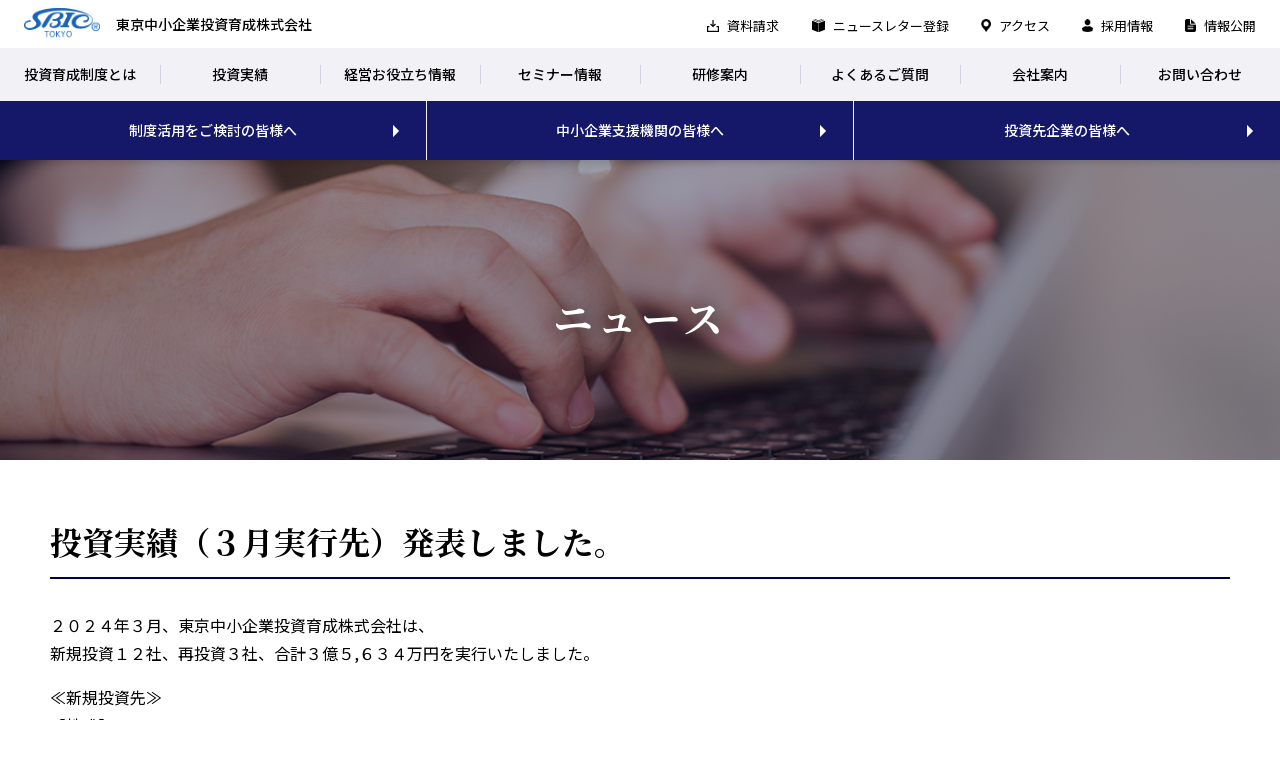

--- FILE ---
content_type: text/html; charset=UTF-8
request_url: https://www.sbic.co.jp/news/20240418/
body_size: 38649
content:
<!doctype html>
<html>

<head>

  <title>投資実績（３月実行先）発表しました。</title><meta name="description" content="">  <meta name='robots' content='max-image-preview:large' />
<link rel='stylesheet' id='wp-block-library-css' href='https://www.sbic.co.jp/wordpress/wp-includes/css/dist/block-library/style.min.css?ver=6.4.7' type='text/css' media='all' />
<style id='classic-theme-styles-inline-css' type='text/css'>
/*! This file is auto-generated */
.wp-block-button__link{color:#fff;background-color:#32373c;border-radius:9999px;box-shadow:none;text-decoration:none;padding:calc(.667em + 2px) calc(1.333em + 2px);font-size:1.125em}.wp-block-file__button{background:#32373c;color:#fff;text-decoration:none}
</style>
<style id='global-styles-inline-css' type='text/css'>
body{--wp--preset--color--black: #000000;--wp--preset--color--cyan-bluish-gray: #abb8c3;--wp--preset--color--white: #ffffff;--wp--preset--color--pale-pink: #f78da7;--wp--preset--color--vivid-red: #cf2e2e;--wp--preset--color--luminous-vivid-orange: #ff6900;--wp--preset--color--luminous-vivid-amber: #fcb900;--wp--preset--color--light-green-cyan: #7bdcb5;--wp--preset--color--vivid-green-cyan: #00d084;--wp--preset--color--pale-cyan-blue: #8ed1fc;--wp--preset--color--vivid-cyan-blue: #0693e3;--wp--preset--color--vivid-purple: #9b51e0;--wp--preset--gradient--vivid-cyan-blue-to-vivid-purple: linear-gradient(135deg,rgba(6,147,227,1) 0%,rgb(155,81,224) 100%);--wp--preset--gradient--light-green-cyan-to-vivid-green-cyan: linear-gradient(135deg,rgb(122,220,180) 0%,rgb(0,208,130) 100%);--wp--preset--gradient--luminous-vivid-amber-to-luminous-vivid-orange: linear-gradient(135deg,rgba(252,185,0,1) 0%,rgba(255,105,0,1) 100%);--wp--preset--gradient--luminous-vivid-orange-to-vivid-red: linear-gradient(135deg,rgba(255,105,0,1) 0%,rgb(207,46,46) 100%);--wp--preset--gradient--very-light-gray-to-cyan-bluish-gray: linear-gradient(135deg,rgb(238,238,238) 0%,rgb(169,184,195) 100%);--wp--preset--gradient--cool-to-warm-spectrum: linear-gradient(135deg,rgb(74,234,220) 0%,rgb(151,120,209) 20%,rgb(207,42,186) 40%,rgb(238,44,130) 60%,rgb(251,105,98) 80%,rgb(254,248,76) 100%);--wp--preset--gradient--blush-light-purple: linear-gradient(135deg,rgb(255,206,236) 0%,rgb(152,150,240) 100%);--wp--preset--gradient--blush-bordeaux: linear-gradient(135deg,rgb(254,205,165) 0%,rgb(254,45,45) 50%,rgb(107,0,62) 100%);--wp--preset--gradient--luminous-dusk: linear-gradient(135deg,rgb(255,203,112) 0%,rgb(199,81,192) 50%,rgb(65,88,208) 100%);--wp--preset--gradient--pale-ocean: linear-gradient(135deg,rgb(255,245,203) 0%,rgb(182,227,212) 50%,rgb(51,167,181) 100%);--wp--preset--gradient--electric-grass: linear-gradient(135deg,rgb(202,248,128) 0%,rgb(113,206,126) 100%);--wp--preset--gradient--midnight: linear-gradient(135deg,rgb(2,3,129) 0%,rgb(40,116,252) 100%);--wp--preset--font-size--small: 13px;--wp--preset--font-size--medium: 20px;--wp--preset--font-size--large: 36px;--wp--preset--font-size--x-large: 42px;--wp--preset--spacing--20: 0.44rem;--wp--preset--spacing--30: 0.67rem;--wp--preset--spacing--40: 1rem;--wp--preset--spacing--50: 1.5rem;--wp--preset--spacing--60: 2.25rem;--wp--preset--spacing--70: 3.38rem;--wp--preset--spacing--80: 5.06rem;--wp--preset--shadow--natural: 6px 6px 9px rgba(0, 0, 0, 0.2);--wp--preset--shadow--deep: 12px 12px 50px rgba(0, 0, 0, 0.4);--wp--preset--shadow--sharp: 6px 6px 0px rgba(0, 0, 0, 0.2);--wp--preset--shadow--outlined: 6px 6px 0px -3px rgba(255, 255, 255, 1), 6px 6px rgba(0, 0, 0, 1);--wp--preset--shadow--crisp: 6px 6px 0px rgba(0, 0, 0, 1);}:where(.is-layout-flex){gap: 0.5em;}:where(.is-layout-grid){gap: 0.5em;}body .is-layout-flow > .alignleft{float: left;margin-inline-start: 0;margin-inline-end: 2em;}body .is-layout-flow > .alignright{float: right;margin-inline-start: 2em;margin-inline-end: 0;}body .is-layout-flow > .aligncenter{margin-left: auto !important;margin-right: auto !important;}body .is-layout-constrained > .alignleft{float: left;margin-inline-start: 0;margin-inline-end: 2em;}body .is-layout-constrained > .alignright{float: right;margin-inline-start: 2em;margin-inline-end: 0;}body .is-layout-constrained > .aligncenter{margin-left: auto !important;margin-right: auto !important;}body .is-layout-constrained > :where(:not(.alignleft):not(.alignright):not(.alignfull)){max-width: var(--wp--style--global--content-size);margin-left: auto !important;margin-right: auto !important;}body .is-layout-constrained > .alignwide{max-width: var(--wp--style--global--wide-size);}body .is-layout-flex{display: flex;}body .is-layout-flex{flex-wrap: wrap;align-items: center;}body .is-layout-flex > *{margin: 0;}body .is-layout-grid{display: grid;}body .is-layout-grid > *{margin: 0;}:where(.wp-block-columns.is-layout-flex){gap: 2em;}:where(.wp-block-columns.is-layout-grid){gap: 2em;}:where(.wp-block-post-template.is-layout-flex){gap: 1.25em;}:where(.wp-block-post-template.is-layout-grid){gap: 1.25em;}.has-black-color{color: var(--wp--preset--color--black) !important;}.has-cyan-bluish-gray-color{color: var(--wp--preset--color--cyan-bluish-gray) !important;}.has-white-color{color: var(--wp--preset--color--white) !important;}.has-pale-pink-color{color: var(--wp--preset--color--pale-pink) !important;}.has-vivid-red-color{color: var(--wp--preset--color--vivid-red) !important;}.has-luminous-vivid-orange-color{color: var(--wp--preset--color--luminous-vivid-orange) !important;}.has-luminous-vivid-amber-color{color: var(--wp--preset--color--luminous-vivid-amber) !important;}.has-light-green-cyan-color{color: var(--wp--preset--color--light-green-cyan) !important;}.has-vivid-green-cyan-color{color: var(--wp--preset--color--vivid-green-cyan) !important;}.has-pale-cyan-blue-color{color: var(--wp--preset--color--pale-cyan-blue) !important;}.has-vivid-cyan-blue-color{color: var(--wp--preset--color--vivid-cyan-blue) !important;}.has-vivid-purple-color{color: var(--wp--preset--color--vivid-purple) !important;}.has-black-background-color{background-color: var(--wp--preset--color--black) !important;}.has-cyan-bluish-gray-background-color{background-color: var(--wp--preset--color--cyan-bluish-gray) !important;}.has-white-background-color{background-color: var(--wp--preset--color--white) !important;}.has-pale-pink-background-color{background-color: var(--wp--preset--color--pale-pink) !important;}.has-vivid-red-background-color{background-color: var(--wp--preset--color--vivid-red) !important;}.has-luminous-vivid-orange-background-color{background-color: var(--wp--preset--color--luminous-vivid-orange) !important;}.has-luminous-vivid-amber-background-color{background-color: var(--wp--preset--color--luminous-vivid-amber) !important;}.has-light-green-cyan-background-color{background-color: var(--wp--preset--color--light-green-cyan) !important;}.has-vivid-green-cyan-background-color{background-color: var(--wp--preset--color--vivid-green-cyan) !important;}.has-pale-cyan-blue-background-color{background-color: var(--wp--preset--color--pale-cyan-blue) !important;}.has-vivid-cyan-blue-background-color{background-color: var(--wp--preset--color--vivid-cyan-blue) !important;}.has-vivid-purple-background-color{background-color: var(--wp--preset--color--vivid-purple) !important;}.has-black-border-color{border-color: var(--wp--preset--color--black) !important;}.has-cyan-bluish-gray-border-color{border-color: var(--wp--preset--color--cyan-bluish-gray) !important;}.has-white-border-color{border-color: var(--wp--preset--color--white) !important;}.has-pale-pink-border-color{border-color: var(--wp--preset--color--pale-pink) !important;}.has-vivid-red-border-color{border-color: var(--wp--preset--color--vivid-red) !important;}.has-luminous-vivid-orange-border-color{border-color: var(--wp--preset--color--luminous-vivid-orange) !important;}.has-luminous-vivid-amber-border-color{border-color: var(--wp--preset--color--luminous-vivid-amber) !important;}.has-light-green-cyan-border-color{border-color: var(--wp--preset--color--light-green-cyan) !important;}.has-vivid-green-cyan-border-color{border-color: var(--wp--preset--color--vivid-green-cyan) !important;}.has-pale-cyan-blue-border-color{border-color: var(--wp--preset--color--pale-cyan-blue) !important;}.has-vivid-cyan-blue-border-color{border-color: var(--wp--preset--color--vivid-cyan-blue) !important;}.has-vivid-purple-border-color{border-color: var(--wp--preset--color--vivid-purple) !important;}.has-vivid-cyan-blue-to-vivid-purple-gradient-background{background: var(--wp--preset--gradient--vivid-cyan-blue-to-vivid-purple) !important;}.has-light-green-cyan-to-vivid-green-cyan-gradient-background{background: var(--wp--preset--gradient--light-green-cyan-to-vivid-green-cyan) !important;}.has-luminous-vivid-amber-to-luminous-vivid-orange-gradient-background{background: var(--wp--preset--gradient--luminous-vivid-amber-to-luminous-vivid-orange) !important;}.has-luminous-vivid-orange-to-vivid-red-gradient-background{background: var(--wp--preset--gradient--luminous-vivid-orange-to-vivid-red) !important;}.has-very-light-gray-to-cyan-bluish-gray-gradient-background{background: var(--wp--preset--gradient--very-light-gray-to-cyan-bluish-gray) !important;}.has-cool-to-warm-spectrum-gradient-background{background: var(--wp--preset--gradient--cool-to-warm-spectrum) !important;}.has-blush-light-purple-gradient-background{background: var(--wp--preset--gradient--blush-light-purple) !important;}.has-blush-bordeaux-gradient-background{background: var(--wp--preset--gradient--blush-bordeaux) !important;}.has-luminous-dusk-gradient-background{background: var(--wp--preset--gradient--luminous-dusk) !important;}.has-pale-ocean-gradient-background{background: var(--wp--preset--gradient--pale-ocean) !important;}.has-electric-grass-gradient-background{background: var(--wp--preset--gradient--electric-grass) !important;}.has-midnight-gradient-background{background: var(--wp--preset--gradient--midnight) !important;}.has-small-font-size{font-size: var(--wp--preset--font-size--small) !important;}.has-medium-font-size{font-size: var(--wp--preset--font-size--medium) !important;}.has-large-font-size{font-size: var(--wp--preset--font-size--large) !important;}.has-x-large-font-size{font-size: var(--wp--preset--font-size--x-large) !important;}
.wp-block-navigation a:where(:not(.wp-element-button)){color: inherit;}
:where(.wp-block-post-template.is-layout-flex){gap: 1.25em;}:where(.wp-block-post-template.is-layout-grid){gap: 1.25em;}
:where(.wp-block-columns.is-layout-flex){gap: 2em;}:where(.wp-block-columns.is-layout-grid){gap: 2em;}
.wp-block-pullquote{font-size: 1.5em;line-height: 1.6;}
</style>
<link rel="canonical" href="https://www.sbic.co.jp/news/20240418/" />
<link rel='shortlink' href='https://www.sbic.co.jp/?p=29566' />
<link rel="alternate" type="application/json+oembed" href="https://www.sbic.co.jp/wp-json/oembed/1.0/embed?url=https%3A%2F%2Fwww.sbic.co.jp%2Fnews%2F20240418%2F" />
<link rel="alternate" type="text/xml+oembed" href="https://www.sbic.co.jp/wp-json/oembed/1.0/embed?url=https%3A%2F%2Fwww.sbic.co.jp%2Fnews%2F20240418%2F&#038;format=xml" />
<style type="text/css">.recentcomments a{display:inline !important;padding:0 !important;margin:0 !important;}</style>
  <meta charset="utf-8">
    <script type="text/javascript">
    if ((navigator.userAgent.indexOf('iPhone') > 0) || navigator.userAgent.indexOf('iPod') > 0 || navigator.userAgent.indexOf('Android') > 0) {
      document.write('<meta name="viewport" content="width=device-width, initial-scale=1, maximum-scale=2, minimum-scale=1">');
    } else {
      document.write('<meta name="viewport" content="width=1200">');
    }
  </script>

  

  


  <meta name="copyright" content="" />
  <meta property="og:image" content="https://www.sbic.co.jp/img/ogimg.jpg" />

  <link href="https://www.sbic.co.jp/favicon.ico" rel="shortcut icon">
  <link rel="stylesheet" type="text/css" media="screen" href="https://www.sbic.co.jp/js/jquery.bxslider.min.css">
  <link href="https://fonts.googleapis.com/css2?family=Noto+Sans+JP:wght@400;500;700&family=Noto+Serif+JP:wght@400;500;600;700&display=swap" rel="stylesheet">
  <link rel="stylesheet" type="text/css" media="screen" href="https://www.sbic.co.jp/css/import.css?d=250317">
  <link rel="stylesheet" type="text/css" media="print" href="https://www.sbic.co.jp/css/import_p.css?d=20220926">
  <!--[if lt IE 9]>
<link rel="stylesheet" type="text/css" media="all" href="https://www.sbic.co.jp/css/import_p.css?d=20220926">
<![endif]-->
  <script src="https://ajax.googleapis.com/ajax/libs/jquery/1.11.1/jquery.min.js"></script>
    <script src="https://www.sbic.co.jp/js/rollover2.js"></script>
  <script src="https://www.sbic.co.jp/js/backtotop.js?d=20210324001"></script>
  <script src="https://www.sbic.co.jp/js/jquery.matchHeight.js"></script>
  <script src="https://www.sbic.co.jp/js/jQueryAutoHeight.js"></script>
  <script src="https://www.sbic.co.jp/js/jquery.tile.js"></script>
  <script src="https://www.sbic.co.jp/js/heightline.js"></script>
  <script src="https://www.sbic.co.jp/js/common.js?d=20210326001"></script>
  
  <!-- Google Tag Manager -->
  <script>
    (function(w, d, s, l, i) {
      w[l] = w[l] || [];
      w[l].push({
        'gtm.start': new Date().getTime(),
        event: 'gtm.js'
      });
      var f = d.getElementsByTagName(s)[0],
        j = d.createElement(s),
        dl = l != 'dataLayer' ? '&l=' + l : '';
      j.async = true;
      j.src =
        'https://www.googletagmanager.com/gtm.js?id=' + i + dl;
      f.parentNode.insertBefore(j, f);
    })(window, document, 'script', 'dataLayer', 'GTM-P4ZVRP5');
  </script>
  <!-- End Google Tag Manager -->
          
  </head>
<body id="TOP" class="newsPage">
<!-- Google Tag Manager (noscript) -->
<noscript><iframe src="https://www.googletagmanager.com/ns.html?id=GTM-P4ZVRP5"
height="0" width="0" style="display:none;visibility:hidden"></iframe></noscript>
<!-- End Google Tag Manager (noscript) -->
<div  id="header">
    <header>
        <div class="header_inner">
            <h1 class="logo"><a href="https://www.sbic.co.jp/"><span class="img_h1"><img src="https://www.sbic.co.jp/img/logo.png" alt="SBIC"/></span><span class="text_h1">東京中小企業投資育成株式会社</span></a></h1>
            <div class="btn_menu">
                <a href="https://www.sbic.co.jp/" class="menu-trigger on">
                    <span></span>
                    <span></span>
                    <span></span>
                </a>
            </div>
            <ul class="globalnavi_header sp-hide">
                <li><a class="ico_download_k" href="https://www.sbic.co.jp/download/">資料請求</a></li>
                <li><a class="ico_magagine_k" href="https://www.sbic.co.jp/magazine/">ニュースレター登録</a></li>
                <li><a class="ico_access_k" href="https://www.sbic.co.jp/company/access/">アクセス</a></li>
                <li><a class="ico_entry_k" href="https://www.sbic.co.jp/recruit/">採用情報</a></li>
                <li><a class="ico_disclosure_k" href="https://www.sbic.co.jp/company/disclosure/">情報公開</a></li>
            </ul>
        </div>
        <div id="globalnavi">
            <ul class="globalnavi_top">
                <li id="gn01" ><a href="https://www.sbic.co.jp/about/">投資育成制度とは</a></li>
                <li id="gn04" ><a href="https://www.sbic.co.jp/information/">投資実績</a></li>
                <li id="gn05" ><a href="https://www.sbic.co.jp/useful/">経営お役立ち情報</a></li>
                <li id="gn06" ><a href="https://www.sbic.co.jp/seminar/">セミナー情報</a></li>
                <li id="gn13" ><a href="https://www.sbic.co.jp/training/">研修案内</a></li>
                <li ><a href="https://www.sbic.co.jp/investment/faq/">よくあるご質問</a></li>
                <li id="gn07" ><a href="https://www.sbic.co.jp/company/">会社案内</a></li>
                <li id="gn11" ><a href="https://www.sbic.co.jp/contact/">お問い合わせ</a></li>
            </ul>
            <ul class="globalnavi_bottom">
                <li id="gn02" class=" acopen"><a href="https://www.sbic.co.jp/investment/merit/" class="spopen">制度活用をご検討の皆様へ</a>
                    <div class="box_gnavi_hover">
                        <div class="box_gnavi_first box_gnavi_investment"><a href="https://www.sbic.co.jp/investment/merit/">制度活用をご検討の皆様へ</a></div>
                        <ul>
                            <li>
                                <a href="https://www.sbic.co.jp/investment/">
                                <div class="box_gnavi_icon"><img src="https://www.sbic.co.jp/img/about/ico_about_01.png" alt="資本政策の課題解決"></div>
                                <span>資本政策の<br class="sp-hide" />課題解決</span>
                            </a>
                            </li>
                            <li>
                                <a href="https://www.sbic.co.jp/investment/voice/">
                                    <div class="box_gnavi_icon"><img src="https://www.sbic.co.jp/img/investment/ico_about_05.png" alt="ご利用企業の声"></div>
                                    <span>ご利用企業の声</span>
                                </a>
                            </li>
                            <li>
                                <a href="https://www.sbic.co.jp/investment/merit/inheritance/">
                                    <div class="box_gnavi_icon"><img src="https://www.sbic.co.jp/img/investment/ico_about_02.png" alt="事業承継支援"></div>
                                    <span>事業承継支援</span>
                                </a>
                            </li>
                            <li>
                                <a href="https://www.sbic.co.jp/investment/merit/successor/">
                                    <div class="box_gnavi_icon"><img src="https://www.sbic.co.jp/img/customer/ico_customer_02.png" alt="後継者育成"></div>
                                    <span>後継者育成</span>
                                </a>
                            </li>
                            <li>
                                <a href="https://www.sbic.co.jp/case/">
                                    <div class="box_gnavi_icon"><img src="https://www.sbic.co.jp/img/customer/ico_customer_01.png" alt="支援事例"></div>
                                    <span>支援事例</span>
                                </a>
                            </li>
                        </ul>
                    </div>
                </li>
                <li id="gn08" ><a href="https://www.sbic.co.jp/collaborate/">中小企業支援機関の皆様へ</a></li>
                <li id="gn03" class=" acopen"><a href="https://www.sbic.co.jp/customer/" class="spopen">投資先企業の皆様へ</a>
                    <div class="box_gnavi_hover">
                        <div class="box_gnavi_first box_gnavi_customer"><a href="https://www.sbic.co.jp/customer/">投資先企業の皆様へ</a></div>
                        <ul>
                            <li>
                                <a href="https://www.sbic.co.jp/customer/school/">
                                    <div class="box_gnavi_icon"><img src="https://www.sbic.co.jp/img/customer/ico_customer_05.png" alt="次世代経営者ビジネススクール"></div>
                                    <span>次世代経営者<br class="sp-hide" />ビジネススクール</span>
                                </a>
                            </li>
                            <li>
                                <a href="https://www.sbic.co.jp/seminar/">
                                    <div class="box_gnavi_icon"><img src="https://www.sbic.co.jp/img/customer/ico_customer_seminar.png" alt="セミナー情報"></div>
                                    <span>セミナー情報</span>
                                </a>
                            </li>
                            <li>
                                <a href="https://www.sbic.co.jp/training/">
                                    <div class="box_gnavi_icon"><img src="https://www.sbic.co.jp/img/customer/ico_customer_01.png" alt="研修案内"></div>
                                    <span>研修案内</span>
                                </a>
                            </li>
                            <li>
                                <a href="https://www.sbic.co.jp/customer/consultation/">
                                    <div class="box_gnavi_icon"><img src="https://www.sbic.co.jp/img/customer/ico_customer_03.png" alt="専門家無料相談"></div>
                                    <span>専門家無料相談</span>
                                </a>
                            </li>
                            <li>
                                <a href="https://www.sbic.co.jp/customer/management/">
                                    <div class="box_gnavi_icon box_gnavi_icon_management"><img src="https://www.sbic.co.jp/img/customer/ico_customer_04.png" alt="経営ドック"></div>
                                    <span>経営ドック</span>
                                </a>
                            </li>
                            <li>
                                <a href="https://www.sbic.co.jp/customer/awareness/">
                                    <div class="box_gnavi_icon box_gnavi_icon_awareness"><img src="https://www.sbic.co.jp/img/customer/ico_customer_06.png" alt="社員職場意識調査サービス"></div>
                                    <span>社員職場意識<br class="sp-hide" />調査サービス</span>
                                </a>
                            </li>
                        </ul>
                    </div>
                </li>
            </ul>
            <ul class="pc-hide">
                <li id="gn09" class="acopen"><a href="https://www.sbic.co.jp/recruit/" class="spopen">採用情報</a>
                    <div class="box_gnavi_hover">
                        <ul>
                            <li class="pc-hide"><a href="https://www.sbic.co.jp/recruit/">採用情報</a></li>
                            <li><a href="https://www.sbic.co.jp/recruit/message/">私たちの使命</a></li>
                            <li><a href="https://www.sbic.co.jp/recruit/special/">仕事内容</a></li>
                            <li><a href="https://www.sbic.co.jp/interview/">社員インタビュー</a></li>
                            <li><a href="https://www.sbic.co.jp/recruit/welfare/">福利厚生</a></li>
                            <li><a href="https://www.sbic.co.jp/recruit/recruitment/">募集内容</a></li>
                            <li><a href="https://www.sbic.co.jp/recruit/internship/">インターンシップ</a></li>
                            <li><a href="https://www.sbic.co.jp/recruit/entry/">採用に関するお問い合わせ</a></li>                            <li class="blank"><a href="https://mypage.3070.i-webs.jp/sbic2027/" target="_blank">エントリー</a></li>
                            <li class="blank"><a href="https://job.career-tasu.jp/corp/00000188/" target="_blank">説明会申込/変更</a></li>
                            <li class="blank"><a href="https://job.career-tasu.jp/login/?getRedirectUrl=/corp/00000188/" target="_blank">プロフィール変更</a></li>
                                                                                    
                        </ul>
                    </div>
                </li>

                <li id="gn12" class="sp-hide"><a href="https://www.sbic.co.jp/download/">資料請求</a></li>
                <li id="gn12" class="pc-hide"><a href="https://www.sbic.co.jp/company/disclosure/">情報公開</a></li>
                <li id="gn10" class="acopen pc-hide"><a href="#" class="spopen">その他コンテンツ</a>
                    <div class="box_gnavi_hover">
                        <ul>
                            <li><a href="https://www.sbic.co.jp/news/">ニュース</a></li>
                            <li><a href="https://www.sbic.co.jp/magazine/">ニュースレター登録</a></li>
                            <!--<li><a href="https://www.sbic.co.jp/magazine/cancel/">ニュースレター解除</a></li>-->
                            <li><a href="https://www.sbic.co.jp/disclaimer/">免責事項</a></li>
                            <li><a href="https://www.sbic.co.jp/privacy/">プライバシーポリシー</a></li>
                            <li><a href="https://www.sbic.co.jp/secpolicy/">情報セキュリティ基本方針</a></li>
                            <li><a href="https://www.sbic.co.jp/elimination/">反社会勢力排除宣言</a></li>
                        </ul>
                    </div>
                </li>
            </ul>

            <!-- <div class="pc-hide banner_list">
                <div class="banner">
                    <a href="https://www.sbic.co.jp/new-year-2021/">
                        <img class="sp-hide" src="https://www.sbic.co.jp/wordpress/file/banner_new-year_pc.png" alt="年頭挨拶">
                        <img class="pc-hide" src="https://www.sbic.co.jp/wordpress/file/banner_new-year_sp.png" alt="年頭挨拶">
                    </a>
                </div>
                <div class="banner">
                    <a href="https://www.sbic.co.jp/award-2021/">
                        <img class="sp-hide" src="https://www.sbic.co.jp/wordpress/file/banner_award_pc.png" alt="永年投資先のご紹介">
                        <img class="pc-hide" src="https://www.sbic.co.jp/wordpress/file/banner_award_sp.png" alt="永年投資先のご紹介">
                    </a>
                </div>
            </div> -->

            <div class="pc-hide naviright">© Tokyo Small and Medium Business Investment ＆ Consultation Co.,Ltd. All Rights Reserved.</div>
        </div>
    </header>
</div>

<section id="rightcolumn">

<nav id="globalnavi2">
    <div class="ico_search" style="display:none;"><img src="https://www.sbic.co.jp/img/ico_search.png" width="15" alt="サイト内検索" class="pc"/><img src="https://www.sbic.co.jp/img/ico_search2.png" width="30" alt="" class="smp"/></div>
	<ul class="hide">
		<li><a href="https://www.sbic.co.jp/magazine/" class="ico_magagine">ニュースレター登録</a></li>
		<li><a href="https://www.sbic.co.jp/company/access/" class="ico_access">アクセス</a></li>
		<li><a href="https://www.sbic.co.jp/contact/" class="ico_contact">お問い合わせ</a></li>
		<li><a href="https://www.sbic.co.jp/seminar/" class="ico_seminar">セミナー情報</a></li>
		<li><a href="https://www.sbic.co.jp/download/" class="ico_download">資料請求</a></li>
	</ul>
</nav>
<div id="box_search">
<div id="box_search_in">
<div id="box_search_in2">
<div id="srchBox" class="watermark">
<form action="https://www.sbic.co.jp/site-search/" method="get" id="srch">
<p id="srchForm">
<input type="text" name="p" id="srchInput" class="text_search"><input type="submit" value="検索" id="srchBtn" class="btn_search_h" onclick="document.getElementById('srchInput').focus();">
<input type="hidden" id="fr" name="fr" value="cse">
<input type="hidden" id="ei" name="ei" value="UTF-8">
<input type="hidden" id="csid" name="csid" value="NMGgpdAIEpxFTwobmA1gZkBKDP6KcbCTK9TiswWUDw--">
</p>
<input type="hidden" name="vs" value="www.sbic.co.jp" id="yjInsite">
</form>
<!-- <img src="https://custom.search.yahoo.co.jp/images/window/NMGgpdAIEpxFTwobmA1gZkBKDP6KcbCTK9TiswWUDw--.gif"> -->
</div>
<script type="text/javascript">
(function() {
var sb = document.getElementById('srchBox');
if (sb && sb.className == 'watermark') {
  var si = document.getElementById('srchInput');
  var f = function() { si.className = 'nomark'; };
  var b = function() {
    if (si.value == '') {
      si.className = '';
    }
  };
  si.onfocus = f;
  si.onblur = b;
  if (!/[&?]p=[^&]/.test(location.search)) {
    b();
  } else {
    f();
  }
}
})();
</script>
<!-- /#srchBox -->
<!-- /ここまで検索窓のソースコード -->

</div>
</div>
</div>

<section id="main">
<section id="title_area" class="news">
	<h1>ニュース</h1>
</section>
<section id="contents">

	
							<h2>投資実績（３月実行先）発表しました。</h2>

				
			            <div class="ofhred"><p>２０２４年３月、東京中小企業投資育成株式会社は、<br />
新規投資１２社、再投資３社、合計３億５,６３４万円を実行いたしました。</p>
<p>≪新規投資先≫<br />
【株式】</p>
<p>株式会社ＡＮＡサイエンスホールディングス（非公表）<br />
株式会社エムイーテクニカ 　　　　　６，４００万円<br />
株式会社カトーコーポレーション 　　１，７２５万円<br />
株式会社計測技術研究所 　　　　　　１，８５０万円<br />
株式会社伸和産業 　　　　　　　　　１，５００万円<br />
有限会社ダイコー精機製作所 　　　　２，１６０万円<br />
株式会社ティティ・アオイ 　　　　　２，７００万円<br />
株式会社マシンマックス 　　　　　　１，７２５万円<br />
モデンナホールディングス株式会社 　１，３５０万円<br />
渡辺林産工業株式会社 　　　　　　　　　　（非公表）<br />
その他2社 　　　　　　　　　　　　 ２，４００万円</p>
<p>詳細情報はこちらをご覧下さい。<br />
<a href="https://www.sbic.co.jp/wordpress/file/20240418_press_release.pdf">https://www.sbic.co.jp/wordpress/file/20240418_press_release.pdf</a></p>
</div>

				
<div class="box_btn_c">
<div class="btn_back"><a href="https://www.sbic.co.jp/news/" class="btn_02">一覧に戻る</a></div>
</div>

</section>
</section>
<div id="breadcrumbs"><div id="breadcrumbs_in"><a href="https://www.sbic.co.jp/">HOME</a>　&gt;　<a href="https://www.sbic.co.jp/news/">ニュース</a>　&gt;　投資実績（３月実行先）発表しました。</div></div>


<footer>
  <div class="box_sm">
    <div class="box_sm_in">
      <div class="title_sm"><a href="https://www.sbic.co.jp/about/">投資育成とは</a></div>
      <div class="title_sm"><a href="https://www.sbic.co.jp/investment/merit/">制度活用をご検討の皆様へ</a></div>
      <ul class="list_sm">
        <li><a href="https://www.sbic.co.jp/investment/voice/">ご利用企業の声</a></li>
        <li><a href="https://www.sbic.co.jp/investment/">資本政策の課題解決</a></li>
        <li><a href="https://www.sbic.co.jp/investment/merit/inheritance/">事業承継支援</a></li>
        <li><a href="https://www.sbic.co.jp/investment/merit/successor/">後継者育成</a></li>
        <li><a href="https://www.sbic.co.jp/case/">支援事例</a></li>
      </ul>
    </div>
    <div class="box_sm_in">
      <div class="title_sm"><a href="https://www.sbic.co.jp/customer/">投資先企業への皆様へ</a></div>
      <ul class="list_sm">
        <li><a href="https://www.sbic.co.jp/seminar/">セミナー情報</a></li>
        <li><a href="https://www.sbic.co.jp/training/">研修案内</a></li>
        <li><a href="https://www.sbic.co.jp/customer/school/">次世代経営者ビジネススクール</a></li>
        <li><a href="https://www.sbic.co.jp/customer/consultation/">専門家無料相談</a></li>
        <li><a href="https://www.sbic.co.jp/customer/management/">経営ドック</a></li>
        <li><a href="https://www.sbic.co.jp/customer/awareness/">社員職場意識調査サービス</a></li>
      </ul>
    </div>
    <div class="box_sm_in">
      <div class="title_sm"><a href="https://www.sbic.co.jp/information/">投資実績</a></div>
      <ul class="list_sm">
        <li><a href="https://www.sbic.co.jp/investeecompany/">投資先企業一覧</a></li>
        <li><a href="https://www.sbic.co.jp/information/data/">投資データ</a></li>
        <li><a href="https://www.sbic.co.jp/information/publiccompany/">株式公開企業一覧</a></li>
      </ul>
      <div class="title_sm"><a href="https://www.sbic.co.jp/useful/">経営お役立ち情報</a></div>
      <div class="title_sm"><a href="https://www.sbic.co.jp/seminar/">セミナー情報</a></div>
      <div class="title_sm"><a href="https://www.sbic.co.jp/investment/faq/">よくあるご質問</a></div>
    </div>
    <div class="box_sm_in">
      <div class="title_sm"><a href="https://www.sbic.co.jp/company/">会社案内</a></div>
      <ul class="list_sm">
        <li><a href="https://www.sbic.co.jp/company/message/">社長挨拶</a></li>
        <li><a href="https://www.sbic.co.jp/company/policy/">基本理念･経営方針</a></li>
        <li><a href="https://www.sbic.co.jp/company/promise/">投資先の皆様へのお約束</a></li>
        <li><a href="https://www.sbic.co.jp/company/training/">数字で見る投資育成</a></li>
        <li><a href="https://www.sbic.co.jp/company/profile/">会社概要</a></li>
        <li><a href="https://www.sbic.co.jp/company/history/">会社沿革</a></li>
        <li><a href="https://www.sbic.co.jp/company/access/">アクセス</a></li>
        <li><a href="https://www.sbic.co.jp/company/disclosure/">情報公開</a></li>
        <li><a href="https://www.sbic.co.jp/company/other/">関連機関情報</a></li>
      </ul>
      <div class="title_sm"><a href="https://www.sbic.co.jp/download/">資料請求</a></div>
      <div class="title_sm"><a href="https://www.sbic.co.jp/collaborate/">中小企業支援機関の皆様へ</a></div>
    </div>
    <div class="box_sm_in">
      <div class="title_sm"><a href="https://www.sbic.co.jp/recruit/">採用情報</a></div>
      <ul class="list_sm">
        <li><a href="https://www.sbic.co.jp/recruit/message/">私たちの使命</a></li>
        <li><a href="https://www.sbic.co.jp/interview/">社員インタビュー</a></li>
        <li><a href="https://www.sbic.co.jp/recruit/special/">仕事内容</a></li>
        <li><a href="https://www.sbic.co.jp/recruit/welfare/">福利厚生</a></li>
        <li><a href="https://www.sbic.co.jp/recruit/recruitment/">募集内容</a></li>
        <li><a href="https://www.sbic.co.jp/recruit/internship/">インターンシップ</a></li>
        <li><a href="https://www.sbic.co.jp/recruit/entry/">採用に関するお問い合わせ</a></li>
      </ul>
      <div class="title_sm">その他コンテンツ</div>
      <ul class="list_sm">
        <li><a href="https://www.sbic.co.jp/news/">ニュース</a></li>
        <li><a href="https://www.sbic.co.jp/contact/">お問い合わせ</a></li>
        <li><a href="https://www.sbic.co.jp/magazine/">ニュースレター登録</a></li>
        <li><a href="https://www.sbic.co.jp/disclaimer/">免責事項</a></li>
        <li><a href="https://www.sbic.co.jp/privacy/">プライバシーポリシー</a></li>
        <li><a href="https://www.sbic.co.jp/secpolicy/">情報セキュリティ基本方針</a></li>
        <li><a href="https://www.sbic.co.jp/elimination/">反社会勢力排除宣言</a></li>
      </ul>
    </div>
  </div>
</footer>








<div id="copy">© Tokyo Small and Medium Business Investment ＆ Consultation Co.,Ltd. All Rights Reserved.</div>

<script>
  //$('.slick01').slick({
  //    infinite: false,
  //	slidesToShow: 1,
  //	initialSlide: 1,
  //    prevArrow: '<button type="button" class="slick-prev">前月</button>',
  //    nextArrow: '<button type="button" class="slick-next">翌月</button>',
  //});
  //$('.slick02').slick({
  //    infinite: false,
  //	slidesToShow: 1,
  //	initialSlide: 2,
  //    prevArrow: '<button type="button" class="slick-prev">前月</button>',
  //    nextArrow: '<button type="button" class="slick-next">翌月</button>',
  //});
  //$(document).ready(function() {
  //	$(".care_section_hide .care_section_hide-head").mouseover(function(){
  //		$(this).css("cursor","pointer")
  //	});
  //	$(".care_section_hide .care_section_hide-cont").hide();
  //	$(".care_section_hide .care_section_hide-head").click(function(){
  //		var op = $(this).next(".care_section_hide .care_section_hide-cont");
  //
  //		if ($(op).is(':visible')) {
  //			$(this).parent(".care_section_hide").removeClass("open");
  //			$(op).slideUp();
  //		} else {
  //			$(this).parent(".care_section_hide").addClass("open");
  //			$(op).slideDown();
  //		}
  //	});
  //});








  /* $(document).ready(function() {
      // 初期化を遅延させるためのフラグ
      var slickInitialized = false;

      $(".care_section_hide .care_section_hide-head").mouseover(function(){
          $(this).css("cursor","pointer");
      });

      $(".care_section_hide .care_section_hide-cont").hide();

      $(".care_section_hide .care_section_hide-head").click(function(){
          var op = $(this).next(".care_section_hide .care_section_hide-cont");

          if ($(op).is(':visible')) {
              $(this).parent(".care_section_hide").removeClass("open");
              $(op).slideUp();
          } else {
              $(this).parent(".care_section_hide").addClass("open");
              $(op).slideDown(function() {
                  // スライダーが初期化されていない場合にのみ初期化
                  if (!slickInitialized) {
                      $('.slick01').slick({
                          infinite: false,
                          slidesToShow: 1,
                          initialSlide: 1,
                          prevArrow: '<button type="button" class="slick-prev">前月</button>',
                          nextArrow: '<button type="button" class="slick-next">翌月</button>',
                      });
                      $('.slick02').slick({
                          infinite: false,
                          slidesToShow: 1,
                          initialSlide: 2,
                          prevArrow: '<button type="button" class="slick-prev">前月</button>',
                          nextArrow: '<button type="button" class="slick-next">翌月</button>',
                      });
                      slickInitialized = true;
                  } else {
                      // 既に初期化されている場合はリサイズをトリガー
                      $('.slick01, .slick02').slick('setPosition');
                  }
              });
          }
      });
  }); */
</script>
</section><!-- / rightcolumn -->
</body>
</html>


--- FILE ---
content_type: text/css
request_url: https://www.sbic.co.jp/css/import.css?d=250317
body_size: 464
content:
@charset "utf-8";

@import url("common.css?d=220921") screen and (min-width:0px) and (max-width: 9000px);
@import url("layout.css?d=220921") screen and (min-width:769px) and (max-width: 9000px);
@import url("layout_s.css?d=220921") screen and (min-width:0px) and (max-width: 768px);
@import url("contents.css?d=250409") screen and (min-width:769px) and (max-width: 9000px);
@import url("contents_s.css?d=250409") screen and (min-width:0px) and (max-width: 768px);


--- FILE ---
content_type: text/css
request_url: https://www.sbic.co.jp/css/contents_s.css?d=250409
body_size: 85527
content:
@charset "utf-8";

#mv {
  width: 100%;
  height: 550px;
  margin: 0;
  padding: 0;
}
ul#slide_mv {
  margin: 0;
  padding: 0;
  list-style: none;
}
.mv_01 {
  width: 100%;
  height: 250px;
  background: url(../img/top/MV_01.png) no-repeat center 0;
  background-size: cover;
}
.mv_02 {
  width: 100%;
  height: 250px;
  background: url(../images/top_img_02.png) no-repeat center 0;
  background-size: cover;
}
.mv_03 {
  width: 100%;
  height: 250px;
  background: url(../images/top_img_03.png) no-repeat center 0;
  background-size: cover;
}
.mv_04 {
  width: 100%;
  height: 250px;
  background: url(../images/top_img_04.png) no-repeat center 0;
  background-size: cover;
}
.mv_05 {
  width: 100%;
  height: 250px;
  background: url(../images/top_img_05.png) no-repeat center 0;
  background-size: cover;
}
.mv_05 + .mv_05 {
  display: none;
}
.bx-viewport .mv_05 {
  display: block;
}

.area-link .mv_inner a {
  color: #fff;
}
.area-link .mv_inner:hover a:hover {
  opacity: 1 !important;
}
.area-link .mv_inner:hover {
  opacity: 0.7;
}

.text_mv_01 {
  font-family: "Noto Serif Japanese", "游明朝体", "Yu Mincho", YuMincho,
    "ヒラギノ明朝 Pro", "Hiragino Mincho Pro", "MS P明朝", "MS PMincho", serif;
  padding: 40px 0 0 0;
  font-weight: 700;
  font-size: 20px;
  color: #fff;
  text-align: center;
  text-shadow: 0px 0px 22px rgba(0, 0, 0, 0.8);
  letter-spacing: 0.1em;
}
.text_mv_02 {
  padding: 20px 0 0 0;
  font-weight: bold;
  font-size: 14px;
  color: #fff;
  text-align: center;
  text-shadow: 0px 0px 22px rgba(0, 0, 0, 0.8);
  letter-spacing: 0.1em;
}
.bx-wrapper {
  position: relative;
  margin-bottom: 0;
  padding: 0;
  -moz-box-shadow: none;
  -webkit-box-shadow: none;
  box-shadow: none;
  border: none;
  background: #fff;
}
.bx-wrapper .bx-controls-auto,
.bx-wrapper .bx-pager {
  position: absolute;
  bottom: 20px;
  width: 100%;
}
.bx-wrapper .bx-pager.bx-default-pager a.active,
.bx-wrapper .bx-pager.bx-default-pager a:focus,
.bx-wrapper .bx-pager.bx-default-pager a:hover {
  background: #cb4e0c;
}
.bx-wrapper .bx-pager.bx-default-pager a {
  background: #fff;
  border-radius: 5px;
}

#main {
  min-height: 500px;
  padding: 0 0 0 0;
}
#box_topics {
  background: #f2f2f7;
  overflow: hidden;
  padding: 36px 0 35px 0;
}

@media all and (-ms-high-contrast: none) {
  #box_topics {
    overflow: hidden;
    padding: 41px 0 41px 0;
  }
}
.box_topics_l {
  padding: 0 20px 10px 20px;
}
.box_topics_l h1 {
  display: inline-block;
  font-size: 20px;
  color: #000144;
  border-bottom: 3px solid #000144;
  margin: 0;
  padding: 0;
}
.box_topics_r {
  padding: 0 20px;
}
.date_t {
  font-size: 14px;
  width: 0;
  padding: 7px 0 0 0;
}
.title_t {
  padding: 0 0 7px 0;
}
.box_topics_r ul {
  list-style: none;
  margin: 0;
  padding: 0;
}
#top_info {
  margin: 0;
  padding: 0;
  overflow: hidden;
}
ul.list_info {
  list-style: none;
  padding: 0;
  margin: 0;
}
ul.list_info li {
  padding: 0;
  margin: 0;
  width: 50%;
  float: left;
}
ul.list_info li a {
  display: block;
  background: #000144;
  padding: 15px 0 15px 0;
  color: #fff;
  text-align: center;
}
ul.list_info li a.on {
  background: #161769;
}
ul.list_info li a.on span {
  border-bottom: 1px solid #fff;
}
ul.list_info2 {
  clear: both;
  list-style: none;
  padding: 25px 0 50px 0;
  margin: 0;
  overflow: hidden;
}
ul.list_info2 li {
  padding: 10px;
  margin: 0;
}
ul.list_info2 li a {
  display: block;
}
.thum_info {
  padding: 0 4px;
  overflow: hidden;
}
.thum_info img {
  /*width: 100%;*/
  height: auto;
  max-width: 100%;
  max-height: 230px;
  display: block;
  margin: 0 auto;
}
a .thum_info img {
  -webkit-transform: scale(1);
  transform: scale(1);
  -webkit-transition: 0.3s ease-in-out;
  transition: 0.3s ease-in-out;
}
a:hover .thum_info img {
  -webkit-transform: scale(1.1);
  transform: scale(1.1);
}

.box_text_info {
  padding: 30px 45px;
}
.title_info {
  font-weight: bold;
  line-height: 1.4;
  margin: 0 0 25px 0;
}
.title_info span.date {
  display: inline-block;
  font-size: 13px;
  color: #fff;
  background: #161769;
  padding: 1px 10px;
  border-radius: 5px;
}
.text_info {
  font-size: 14px;
  color: #7b7b7b;
}
.btn_info {
  width: 125px;
  margin: 15px auto 0 auto;
  display: block;
  text-align: center;
  background: #ebebf0;
  padding: 3px 0;
  -webkit-border-radius: 20px;
  -moz-border-radius: 20px;
  border-radius: 20px;
  font-size: 13px;
  color: #1d1e59;
}
#top_news {
  border-top: 1px solid #e3e3e3;
  padding: 20px 20px 0 20px;
}
.box_top_news {
  padding: 10px 0 0 0;
}
#top_news h1 {
  font-size: 26px;
  margin: 0;
  padding: 0;
}
.date_n {
  font-size: 14px;
  float: left;
  width: 104px;
  padding: 3px 0;
}
.ico_n {
  width: 115px;
  background: #000144;
  color: #fff;
  float: left;
  font-size: 13px;
  text-align: center;
  padding: 3px 0;
  -webkit-border-radius: 20px;
  -moz-border-radius: 20px;
  border-radius: 20px;
}
.title_n {
  clear: both;
  padding: 3px 0 20px 0;
}

.img {
  overflow: hidden;
}
/*other*/
.other {
  background: url(../img/other/bg_MV.png) no-repeat center 0;
}
/*news*/
.news {
  background: url(../img/news/bg_MV.png) no-repeat center 0;
}
/*about*/
.about {
  background: url(../img/about/bg_MV.png) no-repeat center 0;
}

.about_support_box {
  color: #fff;
  margin: 24px auto 0;
  letter-spacing: 0.1em;
}
.about_support_box .left + .right {
  margin-top: 32px;
}
.about_support_box .top {
  position: relative;
  padding: 16px;
  font-size: 24px;
  font-weight: 500;
  background: #858abc;
  text-align: center;
}
.about_support_box .right .top {
  background: #65a4d1;
}
.about_support_box .top span {
  display: block;
  font-weight: 400;
  font-size: 14px;
}
.about_support_box .top::before {
  content: "";
  position: absolute;
  bottom: -24px;
  left: 0;
  right: 0;
  height: 40px;
  width: 40px;
  margin: auto;
  background: #858abc;
}
.about_support_box .right .top::before {
  background: #65a4d1;
}
.about_support_box .top::after {
  content: "";
  position: absolute;
  bottom: -40px;
  left: 0;
  right: 0;
  margin: auto;
  width: 0;
  height: 0;
  border-style: solid;
  border-width: 24px 32px 0 32px;
  border-color: #858abc transparent transparent transparent;
}
.about_support_box .right .top::after {
  border-color: #65a4d1 transparent transparent transparent;
}
.about_support_box .bottom {
  position: relative;
  font-size: 16px;
  font-weight: 500;
  background: #858abc;
  margin-top: 48px;
}
.about_support_box .right .bottom {
  background: #65a4d1;
}
.about_support_box .bottom .header {
  background: #595e9f;
  padding: 16px;
  font-size: 16px;
  text-align: center;
}
.about_support_box .right .bottom .header {
  background: #307dbb;
}
.about_support_box .bottom ul {
  list-style: none;
  display: flex;
  flex-wrap: wrap;
  margin: 0;
  padding: 16px;
  justify-content: center;
}
.about_support_box .bottom ul li {
  width: 50%;
  margin-top: 4px;
  font-size: 14px;
}

/*collaborate*/
.collaborate {
  background: url(../img/collaborate/bg_MV.png) no-repeat center 0;
}
.img_about_03,
.img_about_04 {
  display: inline-block;
  margin: 0 0 0 0;
}
/*investment*/
.investment {
  background: url(../img/investment/bg_MV.png) no-repeat center 0;
}
.img_investment_01,
.img_investment_02 {
  margin: 0;
  text-align: left;
}

.img_investment_01 {
}
.img_investment_02 {
}
.img_investment_01_in,
.img_investment_02_in {
  padding: 0 0 20px 0;
}
.box_merit {
  overflow: hidden;
  margin: 0 0 50px 0;
}
.title_box_merit1 a {
  width: 200px;
  height: 200px;
  display: table;
  background: #161769;
  color: #fff;
  font-size: 24px;
  line-height: 1.4;
  font-weight: bold;
  -webkit-border-radius: 200px;
  -moz-border-radius: 200px;
  border-radius: 200px;
  position: relative;
  margin: 0 auto;
}
.link_merit {
  position: absolute;
  bottom: 30px;
  left: 40px;
  width: 120px;
  text-align: center;
  background: #858abc;
  border-radius: 15px;
  font-size: 14px;
}
.link_merit a {
  display: block;
  background: #858abc;
  font-size: 12px;
  padding: 5px 0;
  color: #fff;
  text-align: center;
  -webkit-border-radius: 15px;
  -moz-border-radius: 15px;
  border-radius: 15px;
}
.title_box_merit1 span {
  display: table-cell;
  text-align: center;
  vertical-align: middle;
}
.link_merit span {
  display: inherit;
}
.title_box_merit2 {
  font-size: 22px;
  font-family: "Noto Serif Japanese", "游明朝体", "Yu Mincho", YuMincho,
    "ヒラギノ明朝 Pro", "Hiragino Mincho Pro", "MS P明朝", "MS PMincho", serif;
  padding: 20px 0 20px 0;
}
ul.list_merit {
  list-style: none;
  margin: 0;
  padding: 0 0 0 0;
}
ul.list_merit li {
  font-size: 18px;
  padding: 0 0 10px 0;
  text-indent: -1.2em;
  margin: 0 0 0 1.2em 0;
}
ul.list_merit li:first-letter {
  color: #858abc;
}
ul.list_merit li a {
  text-decoration: underline;
}

/*successor*/

.successor {
  background: url(../img/investment/merit/successor/bg_MV.png) no-repeat center
    0;
}
.box_successor_01 {
  padding: 0 45px;
  margin: 0 0 40px 0;
}
.img_successor_01 {
  text-align: right;
  line-height: 0;
  padding: 0 90px 0 0;
}
.box_successor_01_in {
  border: 15px solid #858abc;
  background: #f2f2f7;
  overflow: hidden;
}
.box_successor_01_in ul {
  list-style: none;
  margin: 0;
  padding: 0;
}
.box_successor_01_in ul li {
  margin: 0;
  padding: 0;
  float: left;
  width: 33%;
  text-align: center;
}
.thum_box_successor {
  padding: 35px 0 20px 0;
}
.text_box_successor {
  font-weight: bold;
  font-size: 20px;
  padding: 0 0 30px 0;
}
.box_feature {
  overflow: hidden;
  padding: 0 0 30px 0;
}
.num_feature {
  background: url(../img/bg_num.png) no-repeat 0 0;
  background-size: contain;
  width: 50px;
  height: 51px;
  text-align: center;
  font-size: 29px;
  font-family: Century Gothic, Helvetica, "sans-serif";
  font-weight: bold;
  color: #fff;
  line-height: 1.8;
  float: left;
  margin-bottom: 10px;
}
.title_feature {
  font-size: 20px;
  font-weight: bold;
  padding: 0 0 0 60px;
}
.text_feature {
  border-top: 2px solid #dedfed;
  clear: both;
  font-size: 16px;
  padding: 10px 0 0 0;
  margin: 10px 0 0 0;
}
.text_feature br {
  display: none;
}
.box_voice {
  overflow: hidden;
  padding: 0 0 20px 0;
}
.box_voice ul {
  list-style: none;
  margin: 0;
  padding: 0;
}
.box_voice ul li {
  margin: 0 0 15px 0;
  padding: 0;
  float: left;
  background: #858abc;
  color: #fff;
}
.box_voice ul li:last-child {
  margin: 0 0 0 0;
}
.title_box_voice {
  background: #595e9f;
  font-size: 18px;
  font-weight: bold;
  padding: 20px;
}
.text_box_voice {
  padding: 15px;
}
ul.list_voice {
  list-style: none;
  margin: 0;
  padding: 0;
}
ul.list_voice li {
  margin: 0 0 40px 0;
  padding: 0;
  float: left;
  /*background: #858abc;*/
  color: #fff;
}
ul.list_voice li:before {
  display: inline-block;
  width: 16%;
  float: right;
  content: "";
  background: url(../img/investment/v02.png) no-repeat 0 0;
  height: 70px;
  background-size: cover;
}
ul.list_voice li:nth-child(2n) {
  /*background: #65a4d1;*/
  margin: 0 0 40px 0;
}
ul.list_voice li:nth-child(2n):before {
  display: inline-block;
  width: 16%;
  float: left;
  content: "";
  background: url(../img/investment/v01.png) no-repeat 0 0;
  height: 70px;
  background-size: cover;
}
.title_box_voice2 {
  background: #595e9f;
  font-size: 16px;
  font-weight: bold;
  padding: 10px 15px;
  width: 80%;
  box-sizing: border-box;
  float: left;
}
ul.list_voice li:nth-child(2n) .title_box_voice2 {
  background: #307dbb;
  float: right;
}
ul.list_voice li:nth-child(2n) .text_box_voice2 {
  background: #65a4d1;
  float: right;
}

.text_box_voice2 {
  padding: 10px 15px;
  width: 80%;
  box-sizing: border-box;
  background: #858abc;
  float: left;
}
.title_y {
  background: #000144;
  color: #fff;
  font-size: 16px;
  padding: 3px 15px;
  display: inline-block;
  margin: 0 0 5px 0;
}

ul.list_voice_3 {
  list-style: none;
  margin: 0;
  padding: 0;
}
ul.list_voice_3 li {
  position: relative;
  background: #ebebf0;
  padding: 112px 16px 16px;
  box-sizing: border-box;
  margin: 0 0 16px 0;
}
ul.list_voice_3 li::after {
  content: "";
  display: inline-block;
  position: absolute;
  top: 16px;
  right: 0;
  left: 0;
  margin: auto;
  width: 80px;
  height: 80px;
  background: url(../img/investment/v02.png) center top 4px/96% no-repeat;
  border-radius: 50%;
  background-color: #fff;
}
ul.list_voice_3 li:nth-child(2n)::after {
  background: url(../img/investment/v01.png) center top 4px/96% no-repeat;
  background-color: #fff;
}
.list_voice_3 .voice_title {
  font-size: 16px;
  font-weight: bold;
}
.list_voice_3 .voice_text {
  margin-top: 8px;
}

/*flow*/
.box_flow {
  overflow: hidden;
  margin: 0;
  padding: 0;
  position: relative;
}
.box_flow:last-child {
}
.box_step {
  /*position: absolute;
	top: 0;
	left: 0;*/
  background: #595e9f;
  color: #fff;
  font-weight: bold;
  font-size: 20px;
  padding: 10px 20px;
  display: inline-block;
  width: 100%;
  text-align: center;
  box-sizing: border-box;
}
.box_flow_01 {
  margin: 0;
  background: #f8f8fa;
  overflow: hidden;
}
.box_flow_02 {
  margin: 0;
  background: #f2f2f7;
  overflow: hidden;
}
.box_flow_03 {
  margin: 0;
  background: #ededf5;
  overflow: hidden;
}
.box_flow_04 {
  margin: 0;
  background: #e2e2f2;
  overflow: hidden;
}
.box_flow_05 {
  margin: 0;
  background: #e2e2f2;
  overflow: hidden;
}
.box_flow_05 {
  margin: 0;
  background: #ceceef;
  overflow: hidden;
}
.ico_flow {
  text-align: center;
  /*padding: 80px 0 20px 0;*/
  padding: 20px 0;
  line-height: 0;
}
.text_flow {
  font-size: 18px;
  padding: 0 10px 20px 10px;
}
.text_flow br {
  display: none;
}
.arrow_flow {
  text-align: center;
}

/*customer*/

.customer {
  background: url(../img/customer/bg_MV.png) no-repeat center 0;
}
.box_customer_voice {
  text-align: center;
  overflow: hidden;
}
.customer_voice {
  background: url(../img/customer/bg_customer_voice.png) no-repeat center bottom;
  text-align: center;
  font-weight: bold;
  display: table;
  margin: 0 1% 20px 1%;
  width: 48%;
  float: left;
  box-sizing: border-box;
  padding: 0 0 10px 0;
}
.customer_voice_in {
  height: 100%;
  -webkit-border-radius: 10px;
  -moz-border-radius: 10px;
  border-radius: 10px;
  border: 4px solid #161769;
  padding: 25px 15px;
}
.thum_case {
  position: relative;
}
.thum_case img {
  width: 100%;
  height: auto;
}
.title_case {
  font-size: 20px;
  font-weight: bold;
  padding: 20px;
  position: absolute;
  bottom: 0;
  z-index: 1000;
  color: #fff;
}
.text_q {
  padding: 15px;
}
.text_case {
  padding: 15px;
}

.btn_more {
  margin-top: 0;
  text-align: right;
  padding-top: 30px;
}

.btn_more a {
  border: 1px solid #979797;
  padding: 8px 50px 8px 30px;
  text-align: center;
  background: url(../img/ico_arrow_01.png) no-repeat right center;
}
.box_table_navi {
  padding: 25px 0 0 0;
}
.box_select {
  display: block;
  padding: 0 0 10px 0 !important;
}
.box_select select {
  padding: 3px 15px;
  -webkit-border-radius: 5px;
  -moz-border-radius: 5px;
  border-radius: 5px;
}
.ico_end {
  background: #161769;
  color: #fff;
  text-align: center;
  font-weight: bold;
  padding: 3px 0;
}
.ico_full {
  background: #ac0d0e;
  color: #fff;
  text-align: center;
  font-weight: bold;
  padding: 3px 0;
}
.ico_zan {
  display: inline-block;
  background: #ac0d0e;
  color: #fff;
  text-align: center;
  font-weight: bold;
  font-size: 11px;
  padding: 3px 5px;
}

.box_consultation {
  background: #f2f2f7;
  padding: 25px;
  margin: 0 75px;
}
.title_consultation {
  background: #000144;
  color: #fff;
  text-align: center;
  font-weight: bold;
  font-size: 20px;
  display: inline-block;
  padding: 0 15px;
  margin: 0 0 10px 0;
}
.text_consultation_l {
  width: 50%;
  float: left;
}
.text_consultation_r {
  width: 50%;
  float: right;
}

.box_point_top {
  overflow: hidden;
  text-align: center;
}

.box_point {
  display: inline-block;
  width: 100%;
  margin: 0 auto 43px auto;
  background: #858abc;
  border: 15px solid #d4d4ee;
  color: #fff;
  padding: 40px 10px;
  box-sizing: border-box;
}

.customer_training_section .list_5 {
  padding: 0;
  list-style: none;
}
.customer_support_menu_list {
  list-style: none;
  margin: 0;
  padding: 0;
}
.customer_support_menu_list li + li {
  margin-top: 16px;
}
.customer_support_menu_item .image {
  background: #fff;
  border-radius: 50%;
  width: 96px;
  height: 96px;
  margin: 0 auto;
  position: relative;
  display: flex;
  align-items: center;
  justify-content: center;
}
.customer_support_menu_item .image img {
  width: 48px;
}
.customer_support_menu_item .inner {
  background-color: #ebebf0;
  margin-top: -48px;
  padding: 64px 12px 12px;
  display: flex;
  flex-direction: column;
  justify-content: space-between;
}
#contents .customer_support_menu_item .title {
  margin: 0;
  font-size: 18px;
  text-align: center;
  font-weight: 700;
  background: none;
  padding: 0;
}
#contents .customer_support_menu_item p {
  margin: 16px 0;
  font-size: 15px;
}
.customer_support_menu_item .btn_01 {
  background-color: #fff;
  width: 100%;
  margin: 0 auto;
}
.customer_support_menu_item .btn_00 {
  background-color: #fff;
  width: 100%;
  margin: 0 auto;
}

/* management */
#contents .management_box_wrapper > .title {
  font-size: 20px;
  text-align: center;
  color: #000144;
  background: none;
  padding: 0;
}
.management_box_wrapper .lead {
  font-size: 18px;
  text-align: center;
  color: #50559e;
  font-weight: 500;
}
.management_box {
  margin: 0;
  padding: 0;
  list-style: none;
}
.management_box > li {
  background: #e6e6ee;
  padding: 24px;
}
.management_box > li + li {
  margin-top: 48px;
  position: relative;
}
.management_box > li + li::before {
  content: "";
  position: absolute;
  top: -44px;
  left: 0;
  right: 0;
  margin: auto;
  height: 24px;
  width: 40px;
  background: #50559e;
}
.management_box > li + li::after {
  content: "";
  position: absolute;
  top: -28px;
  left: 0;
  right: 0;
  margin: auto;
  width: 0;
  height: 0;
  border-style: solid;
  border-width: 24px 32px 0 32px;
  border-color: #50559e transparent transparent transparent;
}
.management_box .center {
  background: #f6f6fa;
}
.management_box .right {
  background: #d8e6f1;
}
.management_box .left .title {
  font-size: 18px;
  color: #016fb9;
  text-align: left;
  font-weight: 700;
}
.management_box .left p + .title {
  margin-top: 8px;
}
#contents .management_box .left p {
  margin: 4px 0 0;
  font-size: 15px;
}
.management_box .center .title {
  font-size: 18px;
  color: #016fb9;
  font-weight: 700;
  text-align: center;
}
.management_box .center ul {
  position: relative;
  list-style: none;
  padding: 0;
  margin: 72px 16px 0;
}
.management_box .center ul::before {
  content: "";
  position: absolute;
  top: -56px;
  left: 0;
  right: 0;
  margin: auto;
  height: 24px;
  width: 40px;
  background: #a3a5cc;
}
.management_box .center ul::after {
  content: "";
  position: absolute;
  top: -32px;
  left: 0;
  right: 0;
  margin: auto;
  width: 0;
  height: 0;
  border-style: solid;
  border-width: 24px 32px 0 32px;
  border-color: #a3a5cc transparent transparent transparent;
}
.management_box .center ul li + li {
  margin-top: 8px;
}
.management_box .center ul .title {
  text-align: left;
}
#contents .management_box .center ul p {
  margin: 4px 0 0;
  font-size: 15px;
}
.management_box .right .title {
  font-size: 18px;
  color: #016fb9;
  font-weight: 700;
  text-align: center;
}
#contents .management_box .right p {
  margin: 8px 0 0 0;
  font-size: 15px;
}

/*information*/

.information {
  background: url(../img/information/bg_MV.png) no-repeat center 0;
}
.information h1 {
  padding: 120px 0 0 0;
}
table.table_sentaku {
  border-top: 5px solid #e3e3f1;
  border-left: 5px solid #e3e3f1;
  border-right: 5px solid #e3e3f1;
  border-bottom: 3px solid #e3e3f1;
  width: 100%;
}
table.table_sentaku th {
  padding: 10px;
  width: 80px;
  border-bottom: 2px solid #e3e3f1;
}
table.table_sentaku td {
  padding: 10px;
  border-bottom: 2px solid #e3e3f1;
}
.box_btn_c {
  text-align: center;
  padding: 50px 0;
}
.btn_search,
.btn_reset {
  display: inline-block;
  width: 205px;
  margin: 0 10px 10px 10px;
}
.btn_search a,
.btn_search input {
  display: block;
  background: #000144;
  color: #fff;
  text-align: center;
  padding: 15px 0;
}
.btn_reset a {
  display: block;
  background: #8c8c8d;
  color: #fff;
  text-align: center;
  padding: 15px 0;
}
.kensu {
  font-size: 14px;
}
.kensu span {
  font-size: 19px;
}
.pager {
  padding: 0 0 10px 0;
  text-align: right;
}
.pager ul {
  list-style: none;
  margin: 0;
  padding: 0;
}
.pager ul li {
  display: inline-block;
  margin: 0 5px 0 0;
  padding: 0;
  width: 29px;
  height: 29px;
}
.pager ul li span {
  display: block;
  background: #000144;
  color: #fff;
  text-align: center;
  padding: 2px 5px;
}
.pager ul li a {
  display: block;
  border: 1px solid #d3d3d3;
  text-align: center;
  padding: 2px 5px;
}
.pager ul li a:hover {
  display: block;
  background: #000144;
  color: #fff;
  text-align: center;
  padding: 2px 5px;
}
.pager ul li.active a {
  display: block;
  background: #000144;
  color: #fff;
  text-align: center;
  padding: 2px 5px;
}
.pager2 {
  margin: 0 0 0 0;
  padding: 0 0 0 0;
  text-align: center;
}
.pager2 ul {
  list-style: none;
  margin: 0;
  padding: 0;
}
.pager2 ul li {
  display: inline-block;
  margin: 0 5px 0 0;
  padding: 0;
  width: 29px;
  height: 29px;
}
.pager2 ul li span {
  display: block;
  background: #000144;
  color: #fff;
  text-align: center;
  padding: 2px 5px;
}
.pager2 ul li a {
  display: block;
  border: 1px solid #d3d3d3;
  text-align: center;
  padding: 2px 5px;
}
.pager2 ul li a:hover {
  display: block;
  background: #000144;
  color: #fff;
  text-align: center;
  padding: 2px 5px;
}
.pager2 ul li.active a {
  display: block;
  background: #000144;
  color: #fff;
  text-align: center;
  padding: 2px 5px;
}
.sentaku {
  background: #000144;
  color: #fff;
  font-size: 12px;
  padding: 3px 10px;
}

/*seminar*/
.seminar {
  background: url(../img/seminar/bg_MV.png) no-repeat center 0;
}
.btn_submit {
  width: 300px;
  display: inline-block;
  margin: 0 auto 10px auto;
}
.btn_back {
  width: 300px;
  display: inline-block;
  margin: 0 auto 10px auto;
}

.seminar_features_wrapper {
}
.seminar_features_list {
  display: flex;
  flex-wrap: wrap;
  justify-content: space-between;
  list-style: none;
  margin-top: 24px;
  padding: 0;
}
.seminar_features_item {
  width: 48%;
  background: #68a5cf;
  display: flex;
  align-items: center;
  padding: 12px;
  box-sizing: border-box;
}
.seminar_features_list .seminar_features_item:nth-of-type(n + 3) {
  margin-top: 4%;
}
.seminar_features_list .seminar_features_item:nth-of-type(2n + 1) {
  margin-left: 0;
}
.seminar_features_item .icon {
  background: #fff;
  border-radius: 50%;
  height: 40px;
  width: 40px;
  margin: 0;
  display: flex;
  justify-content: center;
  align-items: center;
}
.seminar_features_item .icon img {
  width: 24px;
}
.seminar_features_item .title {
  position: relative;
  color: #fff;
  font-size: 17px;
  font-weight: 700;
  text-align: center;
  padding-bottom: 4px;
  width: calc(100% - 40px);
}
.seminar_features_item .title::after {
  content: "";
  position: absolute;
  left: 0;
  right: 0;
  bottom: 0;
  margin: auto;
  height: 2px;
  width: 80%;
  max-width: 120px;
  background: #fff;
}

.seminar_voice {
  display: flex;
  align-items: center;
  justify-content: space-between;
}
.seminar_voice + .seminar_voice {
  margin-top: 16px;
}
.seminar_voice_image {
  width: 60px;
}
.seminar_voice_balloon {
  position: relative;
  background: #ebebf0;
  padding: 12px;
  width: calc(100% - 80px);
  box-sizing: border-box;
  font-size: 15px;
}
.seminar_voice_balloon::before {
  content: "";
  position: absolute;
  top: 0;
  bottom: 0;
  left: -12px;
  height: 0;
  width: 0;
  margin: auto;
  border-style: solid;
  border-color: transparent #ebebf0 transparent transparent;
  border-width: 12px 12px 12px 0;
}

.banner_onde {
  display: block;
  box-sizing: border-box;
  border: solid 1px #707070;
}
.banner_onde_left {
  background: #1a2380;
  color: #fff;
  font-size: 15px;
  padding: 4px;
  line-height: 2em;
}
.banner_onde_right {
  padding: 6px 4px;
  display: flex;
  align-items: center;
}

.seminar_select_thema_wrapper {
  margin-bottom: 16px;
}
.seminar_select_thema_title {
  font-size: 17px;
  font-weight: 700;
  margin-bottom: 12px;
}
a.seminar_select_all {
  background: #ebebf0;
  display: flex;
  align-items: center;
  justify-content: center;
  font-size: 16px;
  border: solid 1px #707070;
  box-sizing: border-box;
  font-weight: 700;
  padding: 8px;
}
a.seminar_select_all.current {
  background: #151769;
  color: #fff;
}
#rightcolumn a.seminar_select_all:hover {
  background: #151769;
  color: #fff;
  opacity: 1;
}
.seminar_select_list {
  display: flex;
  flex-wrap: wrap;
  list-style: none;
  margin: 0;
  padding: 0;
  width: 100%;
  border-left: solid 1px #707070;
}
.seminar_select_list li {
  width: 50%;
  font-size: 16px;
  font-weight: 700;
  box-sizing: border-box;
  border-bottom: solid 1px #707070;
  border-right: solid 1px #707070;
}
.seminar_select_list li:nth-child(1) {
  order: 10;
}
.seminar_select_list li:nth-child(2) {
  order: 5;
}
.seminar_select_list li:nth-child(3) {
  order: 2;
}
.seminar_select_list li:nth-child(4) {
  order: 3;
}
.seminar_select_list li:nth-child(5) {
  order: 4;
}
.seminar_select_list li:nth-child(6) {
  order: 9;
}
.seminar_select_list li:nth-child(7) {
  order: 6;
}
.seminar_select_list li:nth-child(8) {
  order: 7;
}
.seminar_select_list li:nth-child(9) {
  order: 8;
}
.seminar_select_list li:nth-child(10) {
  order: 1;
}
.seminar_select_list li:nth-child(11) {
  display: none;
}
.seminar_select_list li a {
  display: block;
  background: #ebebf0;
  display: flex;
  align-items: center;
  justify-content: center;
  font-size: 16px;
  padding: 8px;
  box-sizing: border-box;
}
#rightcolumn .seminar_select_list li a:hover {
  background: #151769;
  color: #fff;
  opacity: 1;
}
#rightcolumn .seminar_select_list li a.current {
  background: #151769;
  color: #fff;
}
.seminar_table_navi {
  display: flex;
  justify-content: flex-end;
}
.seminar_table_navi .box_select {
  padding: 0;
}

.btn_more_right {
  margin: 0 0 0 auto;
  width: 260px;
}
.seminar_table_top {
  margin-bottom: 100px;
}
.seminar_table_top table.table_03 {
  margin-bottom: 32px;
}

.fix_seminar_btn_wrapper {
  position: fixed;
  right: 16px;
  bottom: 10px;
  z-index: 999;
}
.fix_seminar_btn {
  background: #ff6248;
  border-radius: 4px;
  box-shadow: 0px 0px 8px rgba(0, 0, 0, 0.5);
}
.fix_seminar_btn a {
  position: relative;
  background: #ff6248;
  display: block;
  padding: 11px 19px 12px 63px;
  border-radius: 8px;
  max-width: 210px;
  font-size: 16px;
  font-weight: 700;
  color: #fff;
  box-sizing: border-box;
}
.fix_seminar_btn a::before {
  content: "";
  position: absolute;
  top: 0;
  bottom: 0;
  left: 0;
  margin: auto;
  height: 20px;
  width: 44px;
  background: url(https://www.sbic.co.jp/wordpress/file/cta_memo_w.png)
    no-repeat 12px center/20px;
  border-right: solid 1px #fff;
}

/*company*/
.company {
  background: url(../img/company/bg_MV.png) no-repeat 0 80%;
}
.title_promise {
  text-align: center;
  font-size: 20px;
  margin: 30px 0 50px 0;
  font-family: "Noto Serif Japanese", "游明朝体", "Yu Mincho", YuMincho,
    "ヒラギノ明朝 Pro", "Hiragino Mincho Pro", "MS P明朝", "MS PMincho", serif;
}
.title_promise br {
  display: none;
}
.list_promise li {
  font-size: 18px;
  margin: 0 0 0.5em 0;
  font-family: "Noto Serif Japanese", "游明朝体", "Yu Mincho", YuMincho,
    "ヒラギノ明朝 Pro", "Hiragino Mincho Pro", "MS P明朝", "MS PMincho", serif;
}
/*download*/
.download {
  background: url(../img/download/bg_MV.png) no-repeat 0 0;
}
.thum_d {
  text-align: center;
}
.title_d {
  display: inline-block;
  text-align: center;
  font-size: 18px;
  font-weight: bold;
  padding: 16px 0 16px 26px;
  background: url(../img/ico_pdf.png) no-repeat 0 center;
}
.text_d {
  font-size: 14px;
  text-align: left;
}
/*recruit*/
.recruit {
  background: url(../img/recruit/bg_MV.png) no-repeat center 0;
}
.recruit2 {
  background: url(../img/recruit/bg_MV.png) no-repeat center 0;
}
.recruit3 {
  background: url(../img/recruit/mission/bg_MVsp.png) no-repeat center 0;
}
.recruit4 {
  background: url(../img/recruit/interview/bg_MVsp.png) no-repeat center 0;
}
.recruit5 {
  background: url(../img/recruit/interview/bg_MV2.png) no-repeat center 0;
}
.recruit_main01 {
  background: url(../img/recruit/recruit_top_img01sp.png) no-repeat center 0;
}
.recruit_main02 {
  background: url(../img/recruit/interview_top_img01sp.png) no-repeat center 0;
}
.recruit_main03 {
  background: url(../img/recruit/welfare_top_img01sp.png) no-repeat center 0;
}
.recruit_main04 {
  background: url(../img/recruit/recruitment_top_img01.jpg) no-repeat center 0;
}
.recruit_main05 {
  background: url(../img/recruit/internship_top_img01sp.png) no-repeat center 0 !important;
  background-size: cover !important;
}

/*useful*/
.useful {
  background: url(../img/useful/bg_MV.png) no-repeat center 0;
}
.useful_d_01 {
  background: url(../img/useful/bg_MV2.png) no-repeat center 0;
  overflow: hidden;
}
.useful_d_01 h1 {
  padding: 0 0 15px 0 !important;
}
.thum_useful {
  position: relative;
}
.thum_useful img {
  width: 100%;
  height: auto;
}
.title_useful {
  position: absolute;
  bottom: 0;
  left: 0;
  color: #fff;
  font-size: 20px;
  font-weight: bold;
  padding: 15px;
  text-shadow: 0 0 8px rgba(0, 0, 0, 0.8);
}
.text_useful {
  font-size: 14px;
  padding: 10px 0 20px 0;
}
.box_mokuji {
  background: #000144;
  padding: 20px 10px;
  color: #fff;
}
.box_mokuji_in {
  margin: 0 auto;
}
.title_mokuji {
  color: #fff;
  font-size: 20px;
  font-weight: bold;
  border-bottom: 2px solid #fff;
  width: 2em;
  padding: 5px 0 10px 0;
}
.box_mokuji ul {
  list-style: square;
  padding: 0 0 0 0;
}
.box_mokuji ul li {
  margin: 0 0 0.5em 0;
}
.box_mokuji ul a {
  color: #fff !important;
  background: url(../img/useful/ico_arrow_02.png) no-repeat right center;
  padding: 0 20px 0 0;
}

.box_link {
  clear: both;
  padding: 25px 0;
  margin: 25px 0;
  border-top: 1px solid #e7e7e7;
}
.box_link a {
  color: #076eb8 !important;
  background: url(../img/useful/ico_out.png) no-repeat right center;
  padding: 0 20px 0 0;
}
.cap {
  font-size: 12px;
  padding: 25px 0;
}
ul.link_list {
  list-style: none;
  margin: 25px 0;
  padding: 0;
}
ul.link_list a {
  padding: 0 0 0 20px;
  background: url(../img/useful/ico_arrow.png) no-repeat 0 center;
  color: #076eb8 !important;
}
ul.list_4 {
  overflow: hidden;
  list-style: none;
  margin: 35px 0;
  padding: 0;
}
ul.list_4 li {
  margin: 0 0 30px 0;
  padding: 0;
}
ul.list_4 li a {
  display: block;
}
ul.list_4 li:last-child {
  margin: 0 0 30px 0;
}

#box_download {
  clear: both;
  background: url(../img/useful/bg_download.png) no-repeat center 0;
  overflow: hidden;
  background-size: cover;
  padding: 20px 0 30px;
  color: #fff;
}

ul.list_4 li .title_useful {
  font-size: 16px;
}
.text_useful2 {
  font-size: 14px;
  padding: 15px 0;
}
.btn_useful {
  width: 120px;
  margin: 0 auto;
  display: block;
  background: #ebebf0;
  color: #3b3c6f;
  -webkit-border-radius: 15px;
  -moz-border-radius: 15px;
  border-radius: 15px;
  text-align: center;
  font-size: 14px;
  padding: 5px 0;
}

.title_box_download {
  font-size: 30px;
  background: url(../img/useful/line.png) no-repeat center bottom;
  padding: 0 0 20px 0;
  text-align: center;
}
.text_box_download {
  text-align: center;
  padding: 25px 0;
}
.box_download_in {
  width: 265px;
  text-align: center;
  margin: 0 auto 10px auto;
}
#box_download a {
  display: block;
  color: #fff !important;
}
.box_download {
  text-align: center;
  margin: 0 auto;
  overflow: hidden;
  padding: 0 0 15px 0;
}
.btn_download {
  margin: 15px 0;
  border: 1px solid #fff;
  color: #fff;
  text-align: center;
  display: block;
  padding: 10px 0;
  -webkit-border-radius: 30px;
  -moz-border-radius: 30px;
  border-radius: 30px;
}
.btn_download2 {
  clear: both;
  width: 375px;
  margin: 0 auto;
  display: block;
  text-align: center;
  background: url(../img/useful/ico_d.png) no-repeat 320px center #fff;
  padding: 10px 0;
  color: #000;
}
.map {
  position: relative;
  margin: 30px 0 10px 0;
  height: 500px;
  overflow: hidden;
}

.map iframe,
.map object,
.map embed {
  position: absolute;
  top: 0;
  left: 0;
  width: 100%;
  height: 100%;
}

@media screen and (max-width: 1366px) {
  .img_about_03,
  .img_about_04 {
    float: left;
    width: 48%;
    margin: 0 1%;
  }
  .box_fax_top {
    padding: 0;
  }
  .box_select {
    display: inline-block;
    padding: 0 10px 0 0;
  }
  .box_consultation {
    margin: 0;
  }
  .box_text_info {
    padding: 15px 15px;
  }

  .box_topics_r ul li:nth-child(n + 3) {
    display: none !important;
  }

  .box_topics_l {
    width: 110px;
  }

  .box_topics_r {
    padding: 0 10px;
  }
  .date_t {
  }
  .title_t {
    padding: 0 0 7px 0;
  }
}

#secpolicyul {
  margin: 0;
  padding: 0;
  list-style: none;
}

#secpolicyli {
  color: #333;
  font-weight: normal;
  list-style: none;
  padding-left: 3em;
  /padding-left: 2em;
  text-indent: -3em;
}

#secpolicyli span {
  display: inline-block;
  /display: inline;
  width: 3em;
  text-indent: 0;
  /text-indent: -2em;
}

.box_mission {
  background: url(../img/recruit/mission/bg_mission.jpg) no-repeat center center;
  background-size: cover;
  text-align: center;
  padding: 50px 0;
}
.title_mission {
  font-family: "Noto Serif Japanese", "游明朝体", "Yu Mincho", YuMincho,
    "ヒラギノ明朝 Pro", "Hiragino Mincho Pro", "MS P明朝", "MS PMincho", serif;
  font-weight: 700;
  padding: 0 0 10px 0;
  font-size: 40px;
  color: #fff;
  text-align: center;
  text-shadow: 0px 0px 22px rgba(0, 0, 0, 0.8);
  letter-spacing: 0.1em;
}
.text_mission {
  font-family: "Noto Serif Japanese", "游明朝体", "Yu Mincho", YuMincho,
    "ヒラギノ明朝 Pro", "Hiragino Mincho Pro", "MS P明朝", "MS PMincho", serif;
  text-align: center;
  text-shadow: 0px 0px 22px rgba(0, 0, 0, 0.8);
  letter-spacing: 0.1em;
  line-height: 2;
  color: #fff;
}

.box_training {
}
.box_training_in {
  padding: 15px;
}
.img_training {
  text-align: center;
}

.box_case {
  margin: 50px 0 0 0;
  background: #e0e0eb;
  padding: 10px;
}
.title_box_case_01 {
  margin: 0;
  background: #000646;
  color: #fff;
  padding: 0 0 5px 0;
  text-align: center;
  font-family: "Noto Serif Japanese", "游明朝体", "Yu Mincho", YuMincho,
    "ヒラギノ明朝 Pro", "Hiragino Mincho Pro", "MS P明朝", "MS PMincho", serif;
  font-size: 20px;
}
.title_box_case_01 span {
  font-size: 30px;
}

.title_box_case_02 {
  clear: both;
  float: left;
  display: inline-block;
  margin: 25px 0 0 0;
  padding: 0 10px;
  font-size: 20px;
  border-bottom: 2px solid #1a237f;
}

.title_box_case_03 {
  float: left;
  margin: 30px 0 0 0;
  padding: 0 25px;
  font-size: 16px;
}
.title_box_case_04 {
  clear: both;
  padding: 20px 0 20px 0;
  font-size: 20px;
}

.title_box_case_04 span {
  font-size: 30px;
  font-weight: 700;
  color: #1a237f;
}
.box_consulting {
  background: #efeff5;
  padding: 10px;
}

.title_box_consulting_01 {
  text-align: center;
  font-family: "Noto Serif Japanese", "游明朝体", "Yu Mincho", YuMincho,
    "ヒラギノ明朝 Pro", "Hiragino Mincho Pro", "MS P明朝", "MS PMincho", serif;
  font-size: 26px;
  padding: 0 0 15px 0;
}
.title_box_consulting_02 {
  font-size: 20px;
}
.thum_box_consulting {
  padding: 25px 0;
  text-align: center;
}
ul.list_box_consulting {
  list-style: none;
  padding: 25px;
  margin: 0;
}
ul.list_box_consulting li:first-letter {
  color: #858abc;
}
ul.list_box_consulting li {
  margin: 0 0 10px 0;
}
.box_result {
  background: #fafafa;
  padding: 10px;
}
.title_box_result_01 {
  text-align: center;
  font-family: "Noto Serif Japanese", "游明朝体", "Yu Mincho", YuMincho,
    "ヒラギノ明朝 Pro", "Hiragino Mincho Pro", "MS P明朝", "MS PMincho", serif;
  font-size: 26px;
  padding: 0 0 15px 0;
}

.title_box_result_02 {
  font-size: 20px;
  margin: 0 0 20px 0;
}

.title_box_result_02 span {
  font-size: 30px;
  font-weight: 700;
  color: #1a237f;
}
.box_flow_r {
  color: #1a237f;
  font-size: 18px;
  text-align: center;
}
.box_flow_l {
}
.box_flow_step_01 {
  overflow: hidden;
  padding: 25px;
  background: #babfdd;
}
.box_flow_step_02 {
  overflow: hidden;
  padding: 25px;
  background: #d2d2e2;
}
.box_flow_step_03 {
  overflow: hidden;
  padding: 25px;
  background: #e0e0eb;
}

.title_box_flow_step {
  margin: 0;
  background: #000646;
  color: #fff;
  padding: 5px 20px 5px 20px;
  font-family: "Noto Serif Japanese", "游明朝体", "Yu Mincho", YuMincho,
    "ヒラギノ明朝 Pro", "Hiragino Mincho Pro", "MS P明朝", "MS PMincho", serif;
  font-size: 20px;
}
.box_flow_l ul {
  clear: both;
  padding: 10px 0 0 40px;
}

ul.list_check {
  list-style: none;
  margin: 0;
  padding: 0;
}
ul.list_check li {
  margin: 0 0 2px 0;
  padding: 25px 25px 25px 50px;
  background: url(../img/ico_check.png) no-repeat 25px 28px #65a4d1;
  color: #fff;
}
.box_next {
  background: url(../img/bg_arrow_03.png) no-repeat center center;
  padding: 25px 0;
  text-align: center;
  margin: 50px 0;
  font-size: 20px;
}
.title_mail {
  font-size: 18px;
  margin: 0 0 25px 0;
}
ul.list_it {
  list-style: none;
  margin: 0;
  padding: 0;
}
ul.list_it li {
  margin: 0 auto 25px auto;
  padding: 0;
  border: 1px solid #ccc;
  box-sizing: border-box;
  width: 80%;
}
ul.list_it li a {
  background: #efeff9;
  display: block;
}
.title_it {
  font-size: 20px;
}

.title_it2 {
  font-size: 14px;
  margin: 10px 0 10px 0;
}
.title_it3 {
  font-size: 13px;
  color: #646464;
}
.list_it_in {
  padding: 10px;
  overflow: hidden;
}
.thum_it {
}
.recruitPage .thum_it {
  text-align: center;
}
.text_it {
  padding: 0 0 0 0;
}
.title_it_in {
  background: #1a237f;
  padding: 10px 25px;
  margin-bottom: -25px;
  color: #fff;
  font-weight: bold;
  display: inline-block;
}
.recruitPage .title_it_in {
  margin-bottom: 0;
  display: block;
}
.thum_it_in {
  float: right;
  padding: 0 0 25px 25px;
}
.recruitPage .thum_it_in {
  float: none;
  padding: 0 0 25px 0;
  text-align: center;
}
.field_head {
  background: #1a237f;
  display: inline-block;
  padding: 0 10px;
  color: #fff;
  margin: 15px 0 10px 0;
}
.input input {
  padding: 10px 15px;
  width: 90%;
  box-sizing: content-box;
}
#c_shimei .input input,
#c_shimei2 .input input {
  width: 20% !important;
  margin-left: 10px;
}
#c_tel .input input {
  width: 10% !important;
  margin-left: 10px;
}
.input textarea {
  padding: 10px 15px;
  width: 90%;
  box-sizing: content-box;
}
.button_next input {
  display: block;
  width: 250px;
  margin: 15px auto;
  background: #016fb9;
  color: #fff;
  font-size: 18px;
  padding: 10px 0;
  text-align: center;
}
.box_form {
  margin: 50px auto;
}
.box_recruit_link {
  width: 100%;
  margin: 0 auto;
}
.box_recruit_link .list_3 {
  text-align: center;
}
.box_column {
  background: #f8f8ff;
  padding: 0 25px;
  overflow: hidden;
}
.price {
  font-size: 24px;
  font-weight: bold;
  color: #e80003;
}
.name_koushi {
  font-size: 24px;
}
.name2_koushi {
  font-size: 14px;
}
.name3_koushi {
  clear: both;
  font-size: 12px;
}
.thum_koushi {
  text-align: center;
  padding: 0 0 10px 0;
}

ul.list_koushi {
  list-style: none;
  padding: 0;
  margin: 0;
}
ul.list_koushi li {
  padding: 0;
  margin: 0 0 40px 0;
}
.tantou {
  font-size: 14px;
}
.tantou span {
  background: #50559e;
  color: #fff;
  padding: 0 10px;
}
.text_jukou {
  font-size: 26px;
  font-weight: bold;
  color: #50559e;
}
.text_jukou span {
  font-size: 40px;
}
ul.list_search {
  list-style: none;
  padding: 0 0 50px 0;
  margin: 0;
  overflow: hidden;
}

ul.list_search li {
  padding: 0;
  margin: 0;
  width: 50%;
  float: left;
  box-sizing: border-box;
  border: 1px solid #fff;

  /*float: none;
    width: 100%;*/
}
ul.list_search li a {
  display: block;
  background: url(../img/ico_arrow_01.png) no-repeat right center #ebebf7;
  padding: 10px;
  margin: 0;
}
.input_keyword {
  padding: 15px;
  width: 60%;
}
.btn_keyword {
  background: #161769;
  padding: 15px 25px;
  color: #fff;
  border: none;
}
.box_map {
  padding: 25px 0;
}

ul.list_f {
  list-style: none;
  padding: 0 0 25px 0;
  margin: 0 0 0 0;
  overflow: hidden;
}
ul.list_f li {
  padding: 0;
  margin: 0;
  font-size: 15px;
  background: #161769;
  color: #fff;
}
ul.list_f li span {
  display: block;
  padding: 20px;
  border: 1px solid #fff;
}

.spwauto {
}
.spwauto td {
  width: auto;
}

.schoolItem {
  background: #efeff5;
  overflow: hidden;
}
.schoolItem + .schoolItem {
  margin-top: 30px;
}
.schoolItem .schoolTtl {
  position: relative;
  padding: 15px 0 0 120px;
  font-size: 20px;
  font-weight: bold;
  overflow: hidden;
}
.schoolItem .schoolTtl .day {
  display: inline-block;
  float: right;
  margin-right: 15px;
}
.schoolItem .schoolTtl .stage {
  display: inline-block;
  position: absolute;
  left: 0;
  top: 0;
  text-align: center;
  padding: 40px 0px;
  width: 106px;
  background: url(../img/bg_num.png) no-repeat 0 0;
  color: #fff;
}
.schoolItem .schoolTtl .teachar {
  display: inline-block;
  float: right;
}
.schoolItem .schoolInner {
  display: block;
  overflow: hidden;
  background: #fff;
  margin: 3%;
  padding: 3%;
  width: 94%;
  box-sizing: border-box;
}
.schoolItem .schoolInner .schoolHead {
  display: block;
  margin: 0 0 20px 0;
  padding: 0 0;
  line-height: 1.7;
  font-weight: bold;
  font-size: 16px;
}
.schoolItem .schoolInner .schoolHead .nerai {
  display: block;
  padding: 3px 5px;
  color: #fff;
  font-size: 14px;
  background: #161769;
  text-align: center;
}
.schoolItem .schoolInner .schoolHead .teachar {
  display: block;
  text-align: right;
  font-weight: normal;
}
.schoolItem .schoolInner .schoolChild {
  width: 100%;
}
.schoolItem .schoolInner .schoolChild + .schoolChild {
  margin-top: 5%;
}
.schoolItem .schoolInner .schoolChild .schoolDay {
  background: #3b4290;
  color: #fff;
  font-size: 16px;
  padding: 15px;
}
.schoolItem .schoolInner .schoolChild ul + .schoolDay {
  margin-top: 15px;
}
.schoolItem .schoolInner .schoolChild .schoolDay strong {
  display: block;
}
.schoolItem .schoolInner .schoolChild ul {
  margin: 15px 15px 0 15px;
  padding: 0;
}
.schoolItem .schoolInner .schoolChild ul li {
  text-indent: -1em;
  padding-left: 1em;
  list-style: none;
}
.schoolItem .schoolInner .schoolChild ul li + li {
  margin-top: 10px;
}
.schoolItem .schoolInner .schoolChild ul li a {
  display: inline-block;
  background: #e37200;
  color: #fff;
  padding: 5px 10px;
  margin-left: 5px;
  text-indent: 0;
}
.schoolItem .schoolInner .schoolChild ul li a:before {
  content: ">";
  display: inline-block;
  margin-right: 5px;
  color: #fff;
}

.ikenBox {
  margin: 30px 0;
  background: #fceee0;
  padding: 15px;
  text-align: center;
  overflow: hidden;
}
.ikenBox .ikenTtl {
  font-size: 20px;
  font-weight: bold;
}
.ikenBox dl {
  background: #fff;
  padding: 0;
  margin: 15px 0 0 0;
  width: 100%;
  float: left;
  box-sizing: border-box;
}
.ikenBox dl + dl {
  margin-top: 15px;
}
.ikenBox dt {
  display: block;
  text-align: center;
  padding: 15px;
  font-size: 16px;
  font-weight: bold;
  background: #e37200;
  color: #fff;
  margin-bottom: 15px;
}
.ikenBox dd {
  padding: 0 15px 15px 15px;
  margin: 0;
}
.ikenBox dd + dt {
  border-top: 1px dotted #ccc;
  margin-top: 15px;
  padding-top: 15px;
}

.numlist {
  margin: 0;
  padding: 0;
}
.numlist li {
  list-style: none;
  padding: 0 0 0 1em;
  margin: 0;
  text-indent: -1em;
}
.numlist li + li {
  margin-top: 10px;
}
.specialMenu {
  margin: 0 0 50px 0;
  padding: 0;
}
.specialMenu li {
  list-style: none;
}
.specialMenu li + li {
  margin-top: 10px;
}
.specialMenu li a {
  display: block;
  text-align: center;
  color: #fff;
  font-size: 16px;
  margin: 0;
  padding: 15px;
  background: #161769;
}

.dayflowBox {
  margin: 0 0 50px 0;
  padding: 5%;
  background: #f8f8ff;
}
.dayflowBox h3 {
  margin: 0 !important;
}
.dayflowBox .dayflowTime {
  position: relative;
  margin-top: 10px;
}
.dayflowBox .dayflowTime:before {
  position: absolute;
  width: 5px;
  height: 100%;
  background: #161769;
  top: 0;
  left: 8px;
  content: "";
  display: block;
}
.dayflowBox .dayflowTime dl {
  padding: 0;
  margin: 0;
}
.dayflowBox .dayflowTime dl + dl {
  padding: 0;
  margin: 15px 0 0 0;
}
.dayflowBox .dayflowTime dl dt {
  padding: 0 10px 0 25px;
  margin: 0;
  position: relative;
  font-size: 18px;
  font-weight: bold;
  color: #161769;
  display: inline-block;
  background: #f8f8ff;
}
.dayflowBox .dayflowTime dl dt:before {
  content: "";
  background: url("../img/recruit/dayflowIconsp.png") no-repeat 0 0;
  background-size: 21px 21px;
  display: inline-block;
  position: absolute;
  width: 22px;
  height: 22px;
  top: 3px;
  left: 0;
}
.dayflowBox .dayflowTime dl dd {
  padding: 0 0 0 25px;
  margin: 0;
  font-size: 16px;
}

.fldBox {
  margin-bottom: 30px;
  overflow: hidden;
}
.fldBox dl {
  display: block;
  width: 100%;
  padding: 5%;
  box-sizing: border-box;
  background: #ced6d0;
  margin: 0;
}
.fldBox dl + dl {
  margin-top: 15px;
}
.fldBox dt {
  font-size: 14px;
  font-weight: bold;
  margin: 0;
  padding: 0;
}
.fldBox dd {
  font-size: 14px;
  margin: 5px 0 0 0;
  padding: 0;
}

.investmentPage .box_successor_01 {
  padding: 0;
}
.investmentPage .box_successor_01 .img_successor_01 {
  padding: 0 1% 0 0;
}
.investmentPage .box_successor_01 .img_successor_01 img {
  max-height: 80px;
}
.investmentPage .box_successor_01_in ul {
  padding: 30px 0;
}
.investmentPage .box_successor_01_in ul li {
  width: 90%;
  float: none;
  margin: 0 5%;
}
.investmentPage .box_successor_01_in ul li + li {
  margin-top: 20px;
  padding-top: 20px;
  border-top: 1px dotted #858abc;
}
.investmentPage .box_successor_01_in ul li .thum_box_successor,
.investmentPage .box_successor_01_in ul li .text_box_successor {
  padding: 0;
}

ul.list_search.searchTxt {
  padding-bottom: 0;
}
.searchTxt + ul.list_box_consulting {
  padding: 20px 0;
}
.searchTxt + ul.list_box_consulting a {
  text-decoration: underline;
}
.contact {
  background: url(../img/contact/contact_bg.png) no-repeat center 0;
}
.magazine {
  background: url(../img/magazine/magazine_bg.png) no-repeat center 0;
}
.entry {
  background: url(../img/recruit/entry_bg.png) no-repeat center 0;
}
.bunpumargin {
  margin-top: 1.5em;
}

#title_area.magatitle .text_h1_01 {
  padding: 0 5%;
  font-size: 16px !important;
}

.dl_left {
}
.dl_left img {
  display: block;
  margin: 0 auto 1em auto;
  max-width: 100%;
}
.dl_right {
}

.icon_lightbox {
  position: relative;
  display: block;
}
.icon_lightbox:after {
  background: #fff url(../images/icon_ex.png) no-repeat center center;
  background-size: 50px;
  content: "";
  width: 50px;
  height: 50px;
  position: absolute;
  right: 0;
  bottom: -10px;
  z-index: 10;
}

.sp-hide {
  display: none;
}

.wmax {
  display: block;
  width: 100%;
  float: none;
}
.wmax + .wmax {
  margin-top: 20px;
}

.seminarformPage {
  border-top: 3px solid #161769;
}
.seminarformPage header {
  border-bottom: none;
  padding: 0;
  text-align: left;
  border-top: 3px solid #161769;
  top: 0;
}
.seminarformPage header h1 {
  width: 100%;
  margin: 0 auto;
  text-align: left;
  padding: 10px 0 5px 0;
}
.seminarformPage header h1 a {
  display: block;
  text-align: center;
}
.seminarformPage header .img_h1 {
  width: 80px;
  display: inline-block;
  margin: 0 auto;
}
.seminarformPage header .text_h1 {
  font-size: 12px;
  font-weight: bold;
  text-align: center;
  margin-top: -10px;
  display: block;
}
.seminarformPage .seminarcontent {
  margin: 0 auto 0 auto;
  width: 100%;
}
.seminarformPage h2 {
  background: #f2f2f7;
  width: 100%;
  text-align: center;
  margin: 80px 0 20px 0;
}
.seminarformPage h2 span {
  text-align: center;
  clear: both;
  font-family: "Noto Serif Japanese", "游明朝体", "Yu Mincho", YuMincho,
    "ヒラギノ明朝 Pro", "Hiragino Mincho Pro", "MS P明朝", "MS PMincho", serif;
  padding: 1em;
  font-weight: 700;
  font-size: 24px;
  margin: 0 auto 0 auto;
  width: 100%;
  display: inline-block;
  letter-spacing: 0.1em;
  box-sizing: border-box;
}
.seminarformPage #copy {
  margin-top: 50px;
}

.searchSP span {
  /*display: block;*/
  display: none;
  border: 1px solid #ccc;
  padding: 10px;
  font-weight: bold;
}
#menu {
  position: relative;
}
#menu ul {
  /*display: none;
    position: absolute;
    top: 20px;*/
}
.newsPage #contents a {
  word-break: break-all;
}

/*#category-box h3.ttl {
	position: relative;
}
#category-box h3.ttl:before,
#category-box h3.ttl:after{
	content: '';
	width: 14px;
	height: 2px;
	background: #161769;
	display: block;
	position: absolute;
	top: 50%;
	right: 10px;
	transition: 0.3s;
	transform: translateY(-50%);
}
#category-box h3.ttl:after {
	transform: rotate(90deg);
}
#category-box h3.ttl.open:after {
	transform: rotate(0deg);
}*/

.ico_finish {
  font-size: 12px;
  color: #161769;
  border: 1px solid #161769;
  border-radius: 3px;
  display: inline-block;
  margin-bottom: 5px;
  padding: 0 3px;
}
select#search-category {
  font-size: 18px;
  padding: 8px;
  width: 100%;
}

.linkbtn_start .btn_submit {
}
.linkbtn_end .btn_submit,
.linkbtn_max .btn_submit {
  display: none;
}
.seminarStatus_max .status03,
.seminarStatus_end .status02,
.seminarStatus_start span {
  display: none;
}
.seminarStatus_max .status02,
.seminarStatus_end .status03 {
  display: inline-block;
}

.inhshienBox {
  overflow: hidden;
}
.inhshienBox dl {
}
.inhshienBox dl dt {
  margin: 0;
  padding: 0;
}
.inhshienBox dl dt img {
  max-width: 100%;
}
.inhshienBox dl dd {
  margin: 0;
  padding: 0;
}
.inhshienBox dl dd span {
  display: block;
  text-align: center;
  font-size: 16px;
  font-weight: bold;
  margin: 10px 0;
}
.inhshienBox dl + dl {
  margin-top: 20px;
}

/*191001*/
.investment_title_01 {
  font-size: 18px;
  display: block;
  text-align: center;
  color: #ffffff;
  background-color: #595e9f;
  padding: 10px;
}

.investment_title_02 {
  font-size: 18px;
  display: block;
  text-align: center;
  color: #ffffff;
  background-color: #307dbb;
  padding: 10px;
}

.investment_01_text {
  padding: 10px;
  background-color: #858abc;
  font-size: 14px;
  height: auto !important;
}

.investment_02_text {
  padding: 10px;
  background-color: #65a4d1;
  font-size: 14px;
  height: auto !important;
}

.investment_01_text_result {
  text-align: center;
  padding: 10px;
  background-color: #858abc;
  font-size: 14px;
  height: auto !important;
}

.investment_02_text_result p,
.investment_01_text_result p {
  margin-bottom: 0 !important;
}

.investment_02_text_result {
  text-align: center;
  padding: 10px;
  background-color: #65a4d1;
  font-size: 14px;
  height: auto !important;
}

.sankaku01 {
  width: 0;
  height: 0;
  border: 30px solid transparent;
  border-top: 30px solid #e0e0eb;
  margin: 0 auto;
  margin-top: 15px;
  margin-bottom: -35px;
  position: relative;
}
.sankaku01:before {
  position: absolute;
  content: "";
  width: 30px;
  height: 30px;
  top: -55px;
  left: -15px;
  background: #e0e0eb;
}

.sankaku02 {
  width: 0;
  height: 0;
  border: 30px solid transparent;
  border-top: 30px solid #65a4d1;
  margin: 0 auto;
  margin-top: 15px;
  margin-bottom: -35px;
}

.investment_01_text li,
.investment_02_text li {
  list-style: none;
  position: relative;
}
.investment_01_text li:before {
  content: "";
  position: absolute;
  width: 16px;
  height: 15px;
  background: url(../images/itr01.png) no-repeat 0 0;
  top: 2px;
  left: -25px;
}
.investment_02_text li:before {
  content: "";
  position: absolute;
  width: 16px;
  height: 15px;
  background: url(../images/itr01.png) no-repeat 0 0;
  top: 2px;
  left: -25px;
}

.inveArea .investment_title_02,
.inveArea .investment_title_01 {
  background: #000646;
}
.inveArea .investment_02_text,
.inveArea .investment_01_text {
  background: #e0e0eb;
}
.inveArea .investment_02_text_result,
.inveArea .investment_01_text_result {
  background: #fafafa;
}
.inveArea .investment_01_text_result,
.inveArea .investment_02_text_result {
}
.inveArea .investment_01_text_result .investment_title_01,
.inveArea .investment_02_text_result .investment_title_01 {
  background: none;
  font-weight: bold;
  color: inherit;
}

.btn_naviarea.meritbtn {
  width: auto;
  max-width: 320px;
  margin: 30px auto;
}

.merrtBox {
  overflow: hidden;
}
.merrtBox .merrtInner {
  float: left;
  width: 47%;
  margin: 0 6% 50px 0;
  text-align: center;
}
.merrtBox .merrtInner:nth-child(2n) {
  margin-right: 0;
}
.merrtBox .merrtInner .merrtItem {
}
.merrtBox .merrtInner .merrtItem img {
  max-width: 100%;
}
.merrtBox .merrtInner .merrtItem span {
  display: block;
  width: 100%;
  margin: 10px 0;
  font-weight: bold;
  font-size: 18px;
  color: #161769;
}
.merrtBox .merrtInner .merrtItem span br {
  display: none;
}
.merrtBox .merrtInner a {
  display: block;
  font-size: 14px;
  margin: 15px auto 0 auto;
  padding: 10px 0;
  color: #fff;
  background: #161769;
}
.merrtBox .merrtInner p {
  text-align: left !important;
  display: block;
}

.btn_onde {
  overflow: hidden;
}
.btn_onde .bo_inner {
}
.btn_onde .bo_inner a {
  display: block;
  text-decoration: underline;
}
.btn_onde .bo_inner div {
  margin-top: 10px;
}
.btn_onde .bo_inner img {
  max-width: 100%;
}
.box_table_navi.btn_more form {
  display: block;
  margin-bottom: 10px;
}
.seminarPage .btn_more .block_name a {
  padding: 0;
  border: none;
  background: none;
  text-align: left;
  display: block;
}

/*seminar_movie */

.seminarmovie_main {
  background: #f6f6f6;
}

.seminarmovie {
  background: url(/wordpress/file/bg_seminar_movie_mv.jpg) no-repeat center 0;
  box-shadow: 0px 0px 6px 3px rgba(0, 0, 0, 0.12);
}

.seminarmovie p {
  font-size: 17px;
  font-family: "Noto Serif JP", serif, "游明朝体", "Yu Mincho", YuMincho,
    "ヒラギノ明朝 Pro", "Hiragino Mincho Pro", "MS P明朝", "MS PMincho", serif;
  color: #fff;
  font-weight: 700;
  text-shadow: 0px 0px 4px rgba(0, 0, 0, 0.8);
  border-bottom: 1px solid;
  text-align: center;
  padding: 24px 0 0;
  margin: 0 16px;
}

.seminarmovie_contents#contents {
  padding: 20px 10px;
}

.seminar_movie_area {
  background: #fff;
  padding: 32px 10px;
  box-shadow: 0px 0px 6px 3px rgba(0, 0, 0, 0.12);
}

.seminar_movie_area + .seminar_movie_area {
  margin-top: 24px;
}

#contents .seminar_movie_area h2.seminar_movie_thema {
  position: relative;
  background-color: #fbe4b8;
  font-size: 20px;
  border: none;
  padding: 56px 8px 16px 8px;
  margin: 60px 0 0;
  text-align: center;
  white-space: ;
}

#contents h2.seminar_movie_thema br {
  display: block;
}

.seminar_movie_area .seminar_movie_thema span {
  position: absolute;
  top: 0;
  left: 0;
  right: 0;
  background-color: #fac64e;
  height: 40px;
  display: flex;
  align-items: center;
  justify-content: center;
}

.seminar_movie_area .seminar_movie_thema span::after {
  content: "";
  position: absolute;
  top: 100%;
  left: 50%;
  margin-left: -8px;
  border: 8px solid transparent;
  border-top: 8px solid #fac64e;
}

.seminar_movie_note {
  background: #f6f6f6;
  padding: 16px;
}

#contents h3.seminar_movie_sub_title {
  color: #161769;
  font-size: 18px;
  padding: 0 0 8px;
  margin: 32px 0;
  border-bottom: #161769 solid 1px;
  background: none;
  font-weight: bold;
  font-family: "Noto Serif JP", serif, "游明朝体", "Yu Mincho", YuMincho,
    "ヒラギノ明朝 Pro", "Hiragino Mincho Pro", "MS P明朝", "MS PMincho", serif;
}

#contents h2.seminar_movie_title {
  font-size: 20px;
  color: #161769;
  padding: 0 0 8px;
  border-bottom: #161769 solid 1px;
  margin: 0 0 32px;
  font-weight: bold;
  font-family: "Noto Serif JP", serif, "游明朝体", "Yu Mincho", YuMincho,
    "ヒラギノ明朝 Pro", "Hiragino Mincho Pro", "MS P明朝", "MS PMincho", serif;
}

.seminar_movie_box {
  width: 100%;
  height: 60vw;
  font-size: 0;
}

.seminar_movie_book {
  margin-top: 24px;
}

.seminar_movie_book .image {
  width: 180px;
  margin: 0 auto;
}

.seminar_movie_btn {
  width: 100%;
  border: 1px solid #979797;
  padding: 16px 60px 16px 16px;
  display: block;
  position: relative;
  margin-top: 40px;
  box-sizing: border-box;
}

.seminar_movie_btn span {
  font-family: "Noto Serif JP", serif, "游明朝体", "Yu Mincho", YuMincho,
    "ヒラギノ明朝 Pro", "Hiragino Mincho Pro", "MS P明朝", "MS PMincho", serif;
  font-size: 16px;
  font-weight: bold;
}

.seminar_movie_btn::after {
  content: "";
  position: absolute;
  top: 42%;
  right: 28px;
  width: 30px;
  height: 8px;
  border-bottom: 1px solid #161769;
  border-right: 2px solid #161769;
  transform: skew(45deg);
}

.seminar_movie_contact {
  margin-top: 24px;
}

.seminar_movie_contact .image {
  width: 220px;
  height: 220px;
  border-radius: 50%;
  overflow: hidden;
  margin-right: 56px;
  margin: 0 auto;
}

.seminar_movie_contact .message {
  position: relative;
  padding: 16px;
  border: solid 1px #161769;
  margin-top: 56px;
}

.seminar_movie_contact .message::before {
  content: "";
  position: absolute;
  top: -24px;
  left: 50%;
  margin-left: -12px;
  border: 12px solid transparent;
  border-bottom: 12px solid #161769;
}

.seminar_movie_contact .message::after {
  content: "";
  position: absolute;
  top: -20px;
  left: 50%;
  margin-left: -10px;
  border: 10px solid transparent;
  border-bottom: 10px solid #fff;
}

.seminar_movie_contact_btn {
  background: #161769;
  padding: 8px;
  display: flex;
  justify-content: center;
  align-items: center;
  margin: 24px auto 0;
  max-width: 800px;
  position: relative;
  font-family: "Noto Serif JP", serif, "游明朝体", "Yu Mincho", YuMincho,
    "ヒラギノ明朝 Pro", "Hiragino Mincho Pro", "MS P明朝", "MS PMincho", serif;
}

.seminar_movie_contact_btn::after {
  content: "";
  position: absolute;
  top: 36%;
  right: 28px;
  width: 30px;
  height: 8px;
  border-bottom: 1px solid #fff;
  border-right: 2px solid #fff;
  transform: skew(45deg);
}

.seminar_movie_contact_btn span {
  color: #fff;
  margin-left: 16px;
  font-size: 18px;
  font-weight: 500;
}

.seminar_movie_contact_btn img {
  width: 32px;
}

/* ログインページ */

.page_pass_wrap {
  margin: 0 auto;
  max-width: 380px;
  padding: 50px 20px;
  background: #fff;
  box-shadow: 0px 0px 6px 3px rgba(0, 0, 0, 0.12);
}

#contents .page_pass_wrap h2 {
  margin-top: 0;
}

.page_pass_input {
  border: 1px solid #000;
  display: block;
  font-size: 16px;
  margin-top: 20px;
  padding: 10px;
  width: 100%;
  box-sizing: border-box;
}

.page_pass_submit {
  background: #151769;
  border: solid 1px #ff6740;
  box-shadow: 0 1px 2px rgba(0, 0, 0, 0.2);
  cursor: pointer;
  color: #fff;
  display: block;
  font-size: 1rem;
  margin: 20px auto 0;
  padding: 10px 0;
  width: 100%;
  -webkit-appearance: none;
}

.page_pass_submit:hover {
  opacity: 0.7;
  filter: alpha(opacity=70);
  -ms-filter: "alpha(opacity=70)";
}
.top_section_title {
  font-size: 20px;
  font-weight: bold;
  margin: 0;
  text-align: center;
  position: relative;
  padding-bottom: 12px;
}
.top_section_title::after {
  content: "";
  position: absolute;
  bottom: 0;
  left: 0;
  right: 0;
  margin: auto;
  width: 40px;
  height: 2px;
  background: #161769;
}
#top_contact .top_section_title::after {
  background: #fff;
}
#top_contact .top_section_title .display_sp {
  display: block;
}
.top_contact_list {
  margin: 30px 0 0;
  list-style: none;
  padding: 0;
  display: block;
}
#top_contact {
  background: #00012f;
  text-align: center;
  padding: 30px 20px;
  color: #fff;
}
#top_contact .top_section_title::after {
  background: #fff;
}
#top_contact .top_section_title .display_sp {
  display: block;
}
.top_contact_list {
  margin: 30px 0 0;
  list-style: none;
  padding: 0;
  display: block;
}
.top_contact_item {
  width: 100%;
}
.top_contact_item + .top_contact_item {
  margin-top: 20px;
}
.top_contact_item a.inner {
  display: block;
  padding: 16px;
  border: solid #fff 2px;
  color: #fff;
}
.top_contact_item h3 {
  margin: 0 0 16px;
  font-size: 18px;
  padding-bottom: 8px;
  border-bottom: solid 1px #fff;
}
.top_contact_item h3 span {
  display: block;
  font-size: 20px;
  color: #ddd;
}
.top_contact_item p {
  font-size: 15px;
}
.top_contact_item_btn {
  display: block;
  font-weight: 500;
  padding: 12px 70px;
  background: url(/wordpress/file/icon_arrow_right_round_w.png) no-repeat right
    16px center/20px #ff6248;
  background-color: #ff6248;
  border-radius: 26px;
  margin-top: 16px;
}
.top_contact_tel {
  margin-top: 40px;
}
.top_contact_tel h3 {
  font-size: 18px;
  margin: 0;
}
a.top_contact_tel_number {
  color: #fff;
  font-size: 32px;
  font-weight: 700;
  display: flex;
  align-items: center;
  justify-content: center;
  max-width: 400px;
  margin: 0 auto;
}
.top_contact_tel_number img {
  width: 40px;
  margin-right: 8px;
}

/* contact CTA */

#contact_cta {
  background: #00012f;
  text-align: center;
  padding: 32px 0;
  color: #fff;
}
#contact_cta .section_title_center::after {
  background: #fff;
}
.contact_list {
  margin: 0;
  list-style: none;
  padding: 0;
  display: block;
}
.contact_item {
  width: 100%;
}
.contact_item + .contact_item {
  margin-top: 20px;
}
.contact_item a.inner {
  display: block;
  padding: 16px;
  border: solid #fff 2px;
  color: #fff;
}
.contact_item h3 {
  margin: 0 0 16px;
  font-size: 18px;
  padding-bottom: 8px;
  border-bottom: solid 1px #fff;
}
.contact_item h3 span {
  display: block;
  font-size: 20px;
  color: #ddd;
}
.contact_item p {
  font-size: 15px;
}
div.contact_item_btn {
  display: block;
  font-weight: 500;
  padding: 12px 70px;
  background: url(/wordpress/file/icon_arrow_right_round_w.png) no-repeat right
    16px center/20px #ff6248;
  background-color: #ff6248;
  border-radius: 26px;
  margin-top: 16px;
}
a.contact_item_btn {
  color: #fff;
  font-size: 18px;
  font-weight: 500;
  display: block;
  padding: 12px 70px;
  background: url(/wordpress/file/icon_arrow_right_round_w.png) no-repeat right
    16px center/20px #ff6248;
  background-color: #ff6248;
  border-radius: 26px;
  margin-top: 16px;
  box-sizing: border-box;
}
.contact_tel {
  margin-top: 40px;
}
.contact_tel h3 {
  font-size: 18px;
  margin: 0;
}
a.contact_tel_number {
  color: #fff;
  font-size: 32px;
  font-weight: 700;
  display: flex;
  align-items: center;
  justify-content: center;
  max-width: 400px;
  margin: 0 auto;
}
.contact_tel_number img {
  width: 40px;
  margin-right: 8px;
}

/* New year */
.new-year {
  background: url(/wordpress/file/bg_new-year.jpg) no-repeat center 0;
  position: relative;
}
.new-year_movie_title {
  border-top: solid #d9a147 3px;
  border-bottom: solid #d9a147 3px;
  padding: 3px 0;
  text-align: center;
  margin-top: 32px;
}
.new-year_movie_title .inner {
  border-top: solid #d9a147 1px;
  border-bottom: solid #d9a147 1px;
  padding: 16px;
}
.new-year_movie_title span {
  display: block;
  font-size: 16px;
  font-weight: 500;
  position: relative;
  padding-bottom: 10px;
  margin-bottom: 10px;
  font-family: "Noto Serif JP", serif, "游明朝体", "Yu Mincho", YuMincho,
    "ヒラギノ明朝 Pro", "Hiragino Mincho Pro", "MS P明朝", "MS PMincho", serif;
}
.new-year_movie_title span::after {
  content: "";
  position: absolute;
  bottom: 0;
  left: 0;
  right: 0;
  margin: auto;
  height: 1px;
  width: 40px;
  background: #d9a147;
}
#contents .new-year_movie_title h2 {
  border: none;
  font-family: "Noto Serif JP", serif, "游明朝体", "Yu Mincho", YuMincho,
    "ヒラギノ明朝 Pro", "Hiragino Mincho Pro", "MS P明朝", "MS PMincho", serif;
  font-size: 18px;
  font-weight: 700;
  margin: 0;
  padding: 0;
}
.new-year_movie_box {
  width: 100%;
  height: calc(53.5vw + 40px);
  margin-top: 28px;
}
.new-year_btn_wrapper {
  margin: 28px auto 32px;
  background: #902700;
}
a.new-year_btn {
  padding: 6px;
  color: #fff;
  display: block;
  font-size: 16px;
  font-family: "Noto Serif JP", serif, "游明朝体", "Yu Mincho", YuMincho,
    "ヒラギノ明朝 Pro", "Hiragino Mincho Pro", "MS P明朝", "MS PMincho", serif;
  font-weight: 700;
}
.new-year_btn div {
  border: solid 1px #fff;
  text-align: center;
  padding: 12px 0 12px 16px;
  position: relative;
}
.new-year_btn div::before,
.new-year_btn div::after {
  content: "";
  position: absolute;
  top: 0;
  bottom: 0;
  margin: auto;
}
.new-year_btn div::before {
  left: 18px;
  height: 27px;
  width: 28px;
  background: url(/wordpress/file/icon_award_white.png) no-repeat center/100%;
}
.new-year_btn div::after {
  right: 18px;
  width: 14px;
  height: 14px;
  background: url(/wordpress/file/icon_angle_right_round_white.png) no-repeat
    center/100%;
}

/* Award */
.award {
  background: url(/wordpress/file/bg_award.jpg) no-repeat center 0;
  position: relative;
}
.award_top {
  background: #fffaf0;
  text-align: center;
  padding: 16px;
  margin-top: 40px;
}
#contents .award_top_title {
  font-size: 18px;
  position: relative;
  padding-bottom: 30px;
  margin: 0 0 20px;
  border: none;
  font-weight: 700;
}
#contents .award_top_title:first-child {
  margin: 0 0 20px;
}
.award_top_title::after {
  content: "";
  position: absolute;
  bottom: 0;
  left: 0;
  right: 0;
  margin: auto;
  width: 100%;
  max-width: 300px;
  height: 20px;
  background: url(/wordpress/file/award_line.png) no-repeat center/100%;
}
#contents .award_top_text {
  font-size: 16px;
  margin: 0;
  font-family: "Noto Serif JP", serif, "游明朝体", "Yu Mincho", YuMincho,
    "ヒラギノ明朝 Pro", "Hiragino Mincho Pro", "MS P明朝", "MS PMincho", serif;
  font-weight: 700;
}
.award_intro {
  margin-top: 32px;
}
#contents .award_intro_title h2 {
  background: linear-gradient(
    to left,
    rgba(144, 39, 0, 0) 0%,
    #902700 20%,
    #902700 80%,
    rgba(144, 39, 0, 0) 100%
  );
  text-align: center;
  color: #fff;
  border: none;
  margin: 0;
  font-size: 18px;
  padding: 12px 0 13px;
}
.award_intro_title h2 span {
  position: relative;
  text-shadow: 0px 2px 2px rgba(0, 0, 0, 0.5);
}
.award_intro_title h2 span::before,
.award_intro_title h2 span::after {
  content: "";
  position: absolute;
  top: 0;
  bottom: 0;
  margin: auto;
  height: 1px;
  width: 20px;
  background: #fff;
  box-shadow: 0px 0px 2px 2px rgba(0, 0, 0, 0.12);
}
.award_intro_title h2 span::before {
  left: -28px;
}
.award_intro_title h2 span::after {
  right: -28px;
}
#contents .award_intro_title p {
  text-align: right;
  font-size: 13px;
  margin: 16px 0;
}
.award_list {
  list-style: none;
  padding: 0;
  margin: 0 0 32px;
}
.award_item {
  border: solid #d9a147 3px;
  padding: 3px;
  box-sizing: border-box;
}
.award_item .inner {
  border: solid #d9a147 1px;
  padding: 12px;
}
.award_item + .award_item {
  margin-top: 24px;
}
#contents .award_item h3 {
  margin: 0;
  font-size: 16px;
  font-family: "Noto sans JP", serif, "メイリオ", "Meiryo", "ＭＳ Ｐゴシック",
    "MS PGothic", "游ゴシック体", "Yu Gothic", YuGothic, "ヒラギノ角ゴ Pro",
    "Hiragino Kaku Gothic Pro";
  border-bottom: solid #d9a147 2px;
  font-weight: 700;
  background: none;
}
.award_flex {
  display: flex;
  flex-direction: column-reverse;
  margin-top: 20px;
}
.award_data {
  font-size: 14px;
  margin-top: 24px;
}
.award_data dt {
  float: left;
  min-width: 94px;
  position: relative;
}
.award_data dt::after {
  content: "";
  position: absolute;
  top: 0;
  bottom: 0;
  right: 16px;
  margin: auto;
  height: 1px;
  width: 8px;
  background: #d9a147;
}
.award_data dd + dt {
  margin-top: 12px;
}
.award_data dd {
  margin-left: 94px;
  width: calc(100% - 94px);
}
.award_data dd:nth-of-type(n + 2) {
  margin-top: 12px;
}
.award_data dd a {
  text-decoration: underline;
  position: relative;
  padding-right: 20px;
}
.award_data dd a:hover {
  text-decoration: underline;
}
.award_data dd a::after {
  content: "";
  position: absolute;
  bottom: 0;
  right: 0;
  width: 14px;
  height: 14px;
  background: url(/wordpress/file/icon_window_gold.png) no-repeat center/100%;
}
.award_image {
  min-width: 100px;
  width: 30%;
  margin: 0 auto;
}
.award_image img {
  border-radius: 50%;
}

/* contact */

.contact_form_list {
  list-style: none;
  margin: 32px 0;
  padding: 0;
}
.contact_form_list li {
  background: #ebebf0;
  padding: 20px;
  text-align: center;
  box-sizing: border-box;
}
.contact_form_list li + li {
  margin-top: 24px;
}
#contents .contact_form_list .icon {
  background: #fff;
  border-radius: 50%;
  width: 80px;
  height: 80px;
  margin: 0 auto;
  display: flex;
  justify-content: center;
  align-items: center;
}
#contents .contact_form_list .icon img {
  width: 40px;
}
#contents .contact_form_list h2 {
  font-size: 18px;
  font-family: "Noto sans JP", "メイリオ", "Meiryo", "ＭＳ Ｐゴシック",
    "MS PGothic", "游ゴシック体", "Yu Gothic", YuGothic, "ヒラギノ角ゴ Pro",
    "Hiragino Kaku Gothic Pro", sans-serif;
  margin: 16px 0 8px;
  padding: 0;
  border-bottom: none;
}
#contents .contact_form_list p {
  font-size: 14px;
}
#contents .contact_form_list .btn_01 {
  margin: 0 auto;
  background-color: #fff;
}

/* flow list */

.flow_list_01 {
  margin: 20px 0 0;
  padding: 0;
  list-style: none;
}
.flow_list_01 li {
  position: relative;
  background: #ebebf0;
  display: flex;
  justify-content: center;
  align-items: center;
  flex-direction: column;
  box-sizing: border-box;
  padding: 8px 12px;
}
.flow_list_01 li + li {
  margin-top: 40px;
}
.flow_list_01 li + li::before {
  content: "";
  position: absolute;
  top: -30px;
  left: 0;
  right: 0;
  margin: auto;
  height: 20px;
  width: 20px;
  background: url(/wordpress/file/icon_flow_arrow_b.png) no-repeat left center /
    100%;
  transform: rotate(90deg);
}
.flow_list_01 .flow_nunber {
  position: absolute;
  top: 12px;
  left: 12px;
  font-size: 18px;
  font-weight: 700;
  background: #161769;
  border-radius: 50%;
  height: 32px;
  width: 32px;
  color: #fff;
  text-align: center;
  padding: 2px;
  box-sizing: border-box;
}
#contents .flow_list_01 .flow_title {
  margin: 0;
  font-size: 16px;
  background: none;
  padding: 0;
  font-weight: 700;
  text-align: center;
}
.flow_list_01 .flow_image {
  width: 48px;
  margin: 8px auto 0;
}
.flow_list_01 p {
  font-size: 15px;
  width: 100%;
}

/* voice post */

.voice_post_item {
  position: relative;
  background: #ebebf0;
  padding: 16px;
}
.voice_post_item + .voice_post_item {
  margin-top: 16px;
}
.voice_post_image_wrapper {
}
.voice_post_image {
  width: 140px;
  height: 140px;
  overflow: hidden;
  margin: 0 auto;
}
.voice_post_image_label {
  text-align: center;
  font-size: 13px;
  margin-top: 2px;
}
#contents .voice_post_title {
  position: relative;
  margin: 0;
  padding: 0 0 0 32px;
  background: none;
  font-size: 16px;
  font-family: "Noto Serif JP", serif, "游明朝体", "Yu Mincho", YuMincho,
    "ヒラギノ明朝 Pro", "Hiragino Mincho Pro", "MS P明朝", "MS PMincho", serif;
  font-weight: 700;
}
#contents .voice_post_title::before {
  content: "";
  position: absolute;
  top: 4px;
  left: 0;
  height: 20px;
  width: 20px;
  background: url(/wordpress/file/icon_comment_b.png) no-repeat left center /
    100%;
}
#contents .voice_post_sub_title {
  font-size: 15px;
  font-weight: 700;
  margin: 12px 0 0;
}
#contents .voice_post_text {
  margin: 12px 0;
  font-size: 14px;
}
#contents .voice_post_text_s {
  margin: 8px 0 16px;
  font-size: 14px;
}
.btn_voice_post {
  background: #fff;
  display: block;
  margin-top: 16px;
}

/* collaborate */

.collaborate_intro {
  background: #595e9f;
  color: #fff;
  font-size: 16px;
  padding: 16px 12px;
  margin-top: 24px;
}
.collaborate_intro ul {
  font-size: 20px;
  font-weight: 700;
  margin: 8px 0;
  padding-left: 1.2em;
}

.collaborate_trouble {
  position: relative;
  background: #ebebf0;
  padding: 12px;
}
.collaborate_trouble_arrow svg {
  fill: #ebebf0;
}
#contents .collaborate_trouble_title {
  position: relative;
  background: #161769;
  color: #fff;
  font-size: 16px;
  padding: 4px 12px;
  margin: 0;
  font-weight: 700;
}
.collaborate_trouble_title::after {
  content: "";
  position: absolute;
  bottom: -10px;
  left: 12px;
  height: 0;
  width: 0;
  border-style: solid;
  border-color: #161769 transparent transparent transparent;
  border-width: 10px 10px 0 10px;
}
.collaborate_trouble_item + .collaborate_trouble_item {
  margin-top: 16px;
}
.collaborate_trouble_flex {
  margin-top: 20px;
}
.collaborate_trouble_list {
  margin: 0;
  padding: 0;
  list-style: none;
}
.collaborate_trouble_list li {
  position: relative;
  padding-left: 28px;
  font-weight: 700;
  font-size: 14px;
}
.collaborate_trouble_list li + li {
  margin-top: 8px;
}
.collaborate_trouble_list li::before {
  content: "";
  position: absolute;
  top: 2px;
  left: 0;
  width: 20px;
  height: 18px;
  background: url(/wordpress/file/icon_checkbox_b.png) no-repeat left center /
    100%;
}
.collaborate_trouble_list li span {
  border-bottom: 1px solid #161769;
}
#contents .collaborate_trouble_text {
  font-size: 15px;
  color: #fff;
  font-weight: 700;
  padding: 12px;
  background: #4fa5d5;
  width: 100%;
  margin: 16px 0 0;
  box-sizing: border-box;
}
.collaborate_trouble_answer {
  text-align: center;
  font-size: 18px;
  font-weight: 700;
  margin: 16px 0;
}

.collaborate_flow_note {
  font-size: 15px;
  font-weight: 700;
  text-align: right;
  margin-top: 12px;
}

.collaborate_interview_read {
  margin: 24px 0;
}

.kiraboshi {
  background: url(/wordpress/file/mv_kiraboshi.jpg) no-repeat center center / 0;
}

.taiyou {
  background: url(/wordpress/file/mv_taiyou.jpg) no-repeat center center / 0;
}

/* investment merit */

.investment_solution_list {
  margin: 0;
  padding: 0;
}
.investment_solution_list li + li {
  margin-top: 24px;
}
.investment_solution_image {
  font-size: 0;
}
.investment_solution_image img {
  width: 100%;
}
.investment_solution_inner {
  background: #ebebf0;
  padding: 12px;
}
#contents .investment_solution_title {
  font-size: 16px;
  font-weight: 700;
  margin: 0;
  padding: 0;
  background: none;
  text-align: center;
}
#contents .investment_solution_inner p {
  font-size: 14px;
  margin: 8px 0 0;
}
a.investment_solution_btn {
  display: block;
  background: #161769;
  padding: 8px;
  color: #fff;
  text-align: center;
}

.merit_case_sec + .merit_case_sec {
  margin-top: 32px;
}
.text_arrow_box .left {
  background: #858abc;
  position: relative;
  font-family: "Noto Serif JP", "游明朝体", "Yu Mincho", YuMincho,
    "ヒラギノ明朝 Pro", "Hiragino Mincho Pro", "MS P明朝", "MS PMincho", serif;
  color: #fff;
  display: flex;
  align-items: center;
  justify-content: center;
  font-size: 18px;
  text-align: center;
  line-height: 1.4;
  font-weight: 700;
  padding: 12px 12px 0;
}
.text_arrow_box .left .icon {
  margin-right: 8px;
  width: 40px;
}
.text_arrow_box .left::after {
  content: "";
  position: absolute;
  left: 0;
  bottom: -20px;
  height: 0;
  width: 0;
  box-sizing: border-box;
  border-style: solid;
  border-color: #858abc transparent transparent transparent;
  border-width: 20px calc(50vw - 10px) 0 calc(50vw - 10px);
}
.text_arrow_box .right {
  background: #ebebf0;
  font-weight: 700;
  padding: 32px 12px 12px;
}
.text_arrow_box .right .title {
  font-size: 16px;
}
#contents .text_arrow_box .right p {
  font-size: 14px;
  margin: 0;
}
#contents .text_arrow_box .right p span {
  text-decoration: underline;
  font-size: 16px;
}

.text_task_box {
  font-weight: 700;
  margin-bottom: 24px;
}
.text_task_box .left {
  background: #7a7c91;
  color: #fff;
  padding: 12px;
  text-align: center;
  font-size: 16px;
}
.text_task_box .right {
  background: #ebebf0;
  padding: 12px;
  font-size: 14px;
}
#contents .text_task_box p:last-child {
  margin-bottom: 0;
}

.text_solution_box {
  margin-bottom: 32px;
  font-weight: 700;
}
.text_solution_box .top {
  text-align: center;
  font-size: 16px;
  background: #4fa5d5;
  padding: 12px;
  color: #fff;
}
.text_solution_box .bottom {
  background: #ebebf0;
  padding: 12px;
}
.text_solution_box .bottom ul {
  counter-reset: li;
  list-style: none;
  margin: 0;
  padding: 0;
}
.text_solution_box .bottom ul li {
  position: relative;
  padding-left: 28px;
}
.text_solution_box .bottom ul li:before {
  color: #4fa5d5;
  font-weight: bold;
  counter-increment: li;
  content: counter(li) ". ";
  position: absolute;
  left: 0;
  top: 2px;
  font-size: 20px;
  line-height: 1.2;
}
#contents .text_solution_box .bottom > p:last-child {
  margin-bottom: 0;
}
#contents .text_solution_box .bottom li:last-child p {
  margin-bottom: 0;
}

.merit_item_modal {
  position: relative;
  display: block;
  margin-bottom: 72px;
}
.merit_item_modal::after {
  background: #fff url(/images/icon_ex.png) no-repeat center center;
  background-size: 50px;
  content: "";
  width: 50px;
  height: 50px;
  position: absolute;
  right: 0;
  bottom: -50px;
  z-index: 10;
}
.merit_modal_box .modalBody {
  max-width: 1160px;
  width: 97vw;
  height: 80vh;
  overflow: hidden;
}
.merit_modal_box .modalBody .inner {
  height: 100%;
  padding: 50px 12px 12px;
  box-sizing: border-box;
  overflow-y: auto;
}
.merit_modal_box .text_solution_box .top {
  font-size: 15px;
  padding: 8px;
}
#contents .text_solution_box .bottom ul li {
  padding-left: 20px;
}
.merit_modal_box .text_solution_box .bottom ul li:before {
  font-size: 18px;
  top: 2px;
}
#contents .merit_modal_box .text_solution_box .bottom p {
  font-size: 13px;
}
.merit_modal_box .download_modal_image {
  text-align: center;
}
.merit_modal_box .download_modal_image img {
  width: 100%;
}
.merit_modal_box .modalBody .closeb_btn {
  top: 12px;
  right: 12px;
}

.investment_merit_conclusion {
  font-size: 20px;
  font-family: "Noto Serif JP", "游明朝体", "Yu Mincho", YuMincho,
    "ヒラギノ明朝 Pro", "Hiragino Mincho Pro", "MS P明朝", "MS PMincho", serif;
  font-weight: 700;
}
.sample_detail {
  background: url(../img/sample/bg_MV.png) no-repeat 0 80%;
}
.sample_detail_block img {
  box-shadow: 2px 2px 16px rgb(0 0 0 / 20%);
  display: block;
  margin: 20px auto 20px;
}
.sample_detail_block_read__title {
  font-size: 18px;
  margin-bottom: 5px !important;
}
.sample_detail_repeater {
  margin-top: 60px;
}
.sample_detail_repeater_items {
  margin-bottom: 10px;
}

/*----------------
220920
------------------*/

span.management-top__sub__ttl {
  font-size: 25px;
}

span.management-top__sub__ttl a {
  color: #cb0000;
}
.text-link_center {
  margin-top: 30px !important;
  text-align: left;
}

/* 250310 カレンダー
---------------------------------------------------*/
.care_section {
}
.care_section .container {
}
.care_slide {
  position: relative;
}
.care_slide button {
  position: absolute;
  top: 0;
  z-index: 999;
  background: #fff;
  border: 1px solid #ccc;
  border-radius: 5px;
  padding: 7px 20px;
  line-height: 1;
  display: flex !important;
  gap: 5px;
  align-items: center;
  justify-content: center;
  font-weight: 500;
  cursor: pointer;
  transition: 0.3s;
  font-size: 15px;
}
.care_slide button.slick-disabled {
  cursor: auto;
  pointer-events: none;
  background: #dddddd;
  color: #999;
}
.care_slide button.slick-prev.slick-disabled:before {
  border-top: 2px solid #ccc;
  border-left: 2px solid #ccc;
}
.care_slide button.slick-next.slick-disabled:after {
  border-top: 2px solid #ccc;
  border-right: 2px solid #ccc;
}
.care_slide button:hover {
  box-shadow: 0 0 10px rgb(76, 77, 123, 0.8);
  border: 1px solid transparent;
}
.care_slide button.slick-prev {
  left: 0;
}
.care_slide button.slick-next {
  right: 0;
}
.care_slide button.slick-prev:before {
  content: "";
  display: inline-block;
  border-top: 2px solid #161769;
  border-left: 2px solid #161769;
  width: 5px;
  height: 5px;
  transform: rotate(-45deg);
}
.care_slide button.slick-next:after {
  content: "";
  display: inline-block;
  border-top: 2px solid #161769;
  border-right: 2px solid #161769;
  width: 5px;
  height: 5px;
  transform: rotate(45deg);
}
.care_slide_inner {
  display: flex !important;
  flex-direction: column;
  gap: 30px;
}
.care_section-head {
  text-align: center;
}
.care_section-head span {
  display: inline-block;
  padding: 0 10px;
  margin-bottom: 10px;
  font-size: 20px;
  /*border-bottom: 2px solid #1a237f;*/
  position: relative;
  font-weight: bold;
  color: #373737;
}
.care_section-head span:before {
  content: "";
  position: absolute;
  top: 50%;
  transform: translateY(-50%);
  left: -23px;
  background: #000;
  height: 1px;
  width: 20px;
  display: inline-block;
}
.care_section-head span:after {
  content: "";
  position: absolute;
  top: 50%;
  transform: translateY(-50%);
  right: -23px;
  background: #000;
  height: 1px;
  width: 20px;
  display: inline-block;
}
.care_section table {
  border-collapse: collapse;
  border: none;
  border-spacing: 0;
  border-top: 1px solid #d3d3d3;
  border-left: 1px solid #d3d3d3;
}
.care_section table th:first-of-type,
.care_section table td:first-of-type {
  color: red;
}
.care_section table th {
  background: #161769;
  color: #fff;
  font-weight: bold;
  text-align: center;
  width: calc(100% / 7);
  padding: 5px;
  border-right: 1px solid #fff;
}
.care_section table tr th:last-of-child {
  border-right: none;
}
.care_section table .care_day {
  display: block;
  text-align: center;
  background: #f7f7f7;
  background: #f2f2f7;
  padding: 3px;
  font-weight: bold;
}
.care_section table td {
  border-right: 1px solid #d3d3d3;
  border-bottom: 1px solid #d3d3d3;
  vertical-align: top;
  padding: 0;
}
.care_section table td ul {
  display: flex;
  flex-direction: column;
  gap: 0;
  margin: 0;
  padding: 0;
}
.care_section table td ul li {
  list-style: none;
  position: relative;
  line-height: 1.4;
  padding: 3px 14px 6px 28px;
}
.care_section table td ul li a {
  font-size: 13px;
  font-weight: 300;
  color: #111111;
}
.care_section table td ul li a[target="_blank"]:after {
  display: inline-block;
  margin-left: 3px;
  content: "\f35d";
  font-family: "Font Awesome 5 Free";
  font-weight: bold;
  font-size: 11px;
}
.care_section table td ul li a:hover {
  opacity: 1 !important;
}
.care_section table td ul li:before {
  content: "";
  width: 5px;
  height: 5px;
  display: inline-block;
  position: absolute;
  left: 10px;
  top: 50%;
  transform: rotate(45deg) translateY(-50%);
}
.care_section table td ul li.normal {
  background: #f1f1f1;
}
.care_section table td ul li.type01 {
  background: #ffe6e6;
}
.care_section table td ul li.type02 {
  background: #d6eaf5;
}
.care_section table td ul li.type03 {
  background: #fff0e6;
}
.care_section table td ul li.type04 {
  background: #e6e6fa;
}
.care_section table td ul li.type05 {
  background: #e8f5e1;
}
.care_section table td ul li.normal:before {
  border-top: 2px solid #959595;
  border-right: 2px solid #959595;
}
.care_section table td ul li.type01:before {
  border-top: 2px solid #ff5555;
  border-right: 2px solid #ff5555;
}
.care_section table td ul li.type02:before {
  border-top: 2px solid #4e79a7;
  border-right: 2px solid #4e79a7;
}
.care_section table td ul li.type03:before {
  border-top: 2px solid #f28e2b;
  border-right: 2px solid #f28e2b;
}
.care_section table td ul li.type04:before {
  border-top: 2px solid #6a5acd;
  border-right: 2px solid #6a5acd;
}
.care_section table td ul li.type05:before {
  border-top: 2px solid #59a14f;
  border-right: 2px solid #59a14f;
}

.care_slide_label {
  display: flex;
  gap: 5px;
  justify-content: flex-end;
  flex-direction: column;
  padding: 0;
  margin: 0 0 30px 0;
  font-size: 14px;
}
.care_slide_label li {
  display: flex;
  align-items: center;
  line-height: 1;
}
.care_slide_label li:before {
  content: "";
  display: inline-block;
  width: 13px;
  height: 13px;
}
.care_slide_label li.type01:before {
  background: #ff5555;
}
.care_slide_label li.type02:before {
  background: #a9a915;
}
.care_slide_label li.type03:before {
  background: #bf7f3f;
}
.care_slide_label li.type04:before {
  background: #c5a62e;
}
.care_slide_label li.type05:before {
  background: #398739;
}

.care_section table {
  width: 100%;
}
.care_section table thead {
  display: none;
}
.care_section table td {
  display: block;
}
.care_slide_pc {
  display: none !important;
}

.care_section_hide .care_section_hide-head {
  display: flex;
  flex-direction: column;
  align-items: center;
  gap: 10px;
  font-weight: bold;
  text-align: center;
  margin-top: 32px;
}
.care_section_hide .care_section_hide-head span {
  display: inline-block;
  color: #fff;
  padding: 12px 0;
  background: url(../img/ico_arrow_02.png) no-repeat right center #161769;
  font-weight: normal;
  margin: 0 auto 32px auto;
  max-width: 312px;
  width: 100%;
  font-size: 15px;
}
.care_section_hide.open .care_section_hide-head span:before {
  content: "カレンダー表示を閉じる";
}
.care_section_hide .care_section_hide-head span:before {
  content: "カレンダー表示で一覧を見る";
}

.past_table {
  margin-bottom: 25px;
}
.past_pager {
  display: flex;
  justify-content: center;
  align-items: center;
  gap: 5px;
}
.past_pager a,
.past_pager .current {
  display: inline-block;
  text-align: center;
  border: 1px solid #151769;
  color: #151769;
  min-width: 40px;
  padding: 5px 0;
  transition: 0.3s;
  font-size: 14px;
}
.past_pager a:hover,
.past_pager .current {
  background: #151769;
  color: #fff;
  opacity: 1 !important;
}


--- FILE ---
content_type: application/javascript
request_url: https://www.sbic.co.jp/js/common.js?d=20210326001
body_size: 7149
content:
$(function(){
  $('#page-top a[href^=#]').click(function(){
    var speed = 500;
    var href= $(this).attr("href");
    var target = $(href == "#" || href == "" ? 'html' : href);
    var position = target.offset().top;
    $("html, body").animate({scrollTop:position}, speed, "swing");
    return false;
  });
});


$(function() {
    $('a[href^=#].anchor-link').click(function() {
        var speed = 400;
        var href = $(this).attr("href");
        var target = $(href == "#" || href == "" ? 'html' : href);
        var hedderHeight = $('#header').outerHeight();
        var position = target.offset().top - hedderHeight;
        $('body,html').animate({
            scrollTop: position
        }, speed, 'swing');
        return false;
    });
});


// $(function() {
//     $('#page-top a[href^=#]').click(function() {
//         var speed = 400;
//         var href = $(this).attr("href");
//         var target = $(href == "#" || href == "" ? 'html' : href);
//         var hedderHeight = $('#header').outerHeight();
//         var position = target.offset().top - hedderHeight;
//         $('body,html').animate({
//             scrollTop: position
//         }, speed, 'swing');
//         return false;
//     });
// });

$(window).on('load', function() {
    var headerHight = $('#header').outerHeight();
    if (document.URL.match("#")) {
        var str = location.href;
        var cut_str = "#";
        var index = str.indexOf(cut_str);
        var href = str.slice(index);
        var target = href;
        var position = $(target).offset().top - headerHight;
        $("html, body").scrollTop(position);
        return false;
    }

});




$(window).on('load',function(){
//	$('#main nav li a').matchHeight();
	$('.listborder .title_case').matchHeight();
	$('.listborder .text_case').matchHeight();
	$('.listborder .title_useful').matchHeight();
	$('.listborder .text_useful2').matchHeight();
	$('.usefulPage .list_4 li .title_useful').matchHeight();
	$('.usefulPage .list_4 li .text_useful2').matchHeight();
	$('#leftcolumn').matchHeight();
	$('#rightcolumn').matchHeight();
//	$('.box_text_info').matchHeight();
//	$('.thum_info').matchHeight();
	$('.list_info2 li').matchHeight();
	$('.text_naviarea').matchHeight();
	$('.box_naviarea2 .box_naviarea_in ul li a').matchHeight();
	$('.box_voice ul li').matchHeight();
	$('ul.list_3 li').matchHeight();
//	$('ul.list_voice li').matchHeight();
	$('.customer_voice .customer_voice_in').matchHeight();
	$('.text_useful2').matchHeight();
	$('.text_naviarea').matchHeight();
	$('.box_training').matchHeight();
	$('ul.list_koushi li').matchHeight();
	$('ul.list_search li a').matchHeight();
	$('ul.list_f li span').matchHeight();
	$('.title_naviarea').matchHeight();
	$('.title_naviarea2').matchHeight();
	$('.recruitPage .list_it li .list_it_in').matchHeight();
	$('.merrtInner .mitem').matchHeight();
	$('.merrtInner').matchHeight();
    $('.investment_solution_inner').matchHeight();
    $('.customer_support_menu_item p').matchHeight();
});

$(function() {
    $('.box_q').on('click', function() {
        $(this).parent().toggleClass('active');
        $(this).next().slideToggle(200);
    });
    $('.close').on('click', function() {
        $(this).parent().parent().parent().removeClass('active');
        $(this).parent().parent().slideToggle(200);
    });
});

$(function(){
	$('.page_navi li a span').tile();
    $('.page_navi2 li a span').tile();
    $('.page_navi li a').tile();
    $('.page_navi2 li a').tile();
});

//jQuery(function($){
//    $('.page_navi li').autoHeight();
//    $('.page_navi2 li').autoHeight();
//});


$(function() {
    $('.ico_search').on('click', function() {
        $('#box_search').toggleClass('active');
		$('.text_search').focus();

    });
});

 $(document).ready(function() {
	$('.menu-trigger.on').on('click', function() {
		$(this).toggleClass('active');
        $(this).toggleClass('on');
		$('#globalnavi').toggleClass('actives');
	return false;
	});
    $('.menu-trigger.on').on('click', function() {
        position = $(window).scrollTop();
        $('.scroll_prevent').css({
          // position: 'fixed',
          top: -1 * position
        });
    });
    $('.menu-trigger.active').on('click', function() {
        $('.scroll_prevent').attr('style', '');
        $('html, body').prop({scrollTop: position});

    });
});


// $('#globalnavi.actives ul li a:not(.spopen), .menu-trigger.active').on('click', function() {
//     $('.scroll_prevent').attr('style', '');
//     $('html, body').prop({scrollTop: position});
//     console.log("test2");
// });




//$(function () {
//    var ua = navigator.userAgent;
//    if (ua.indexOf('iPhone') > 0 || ua.indexOf('Android') > 0 && ua.indexOf('Mobile') > 0) {
// 	$('.acopen span').on('click', function() {
//		$(this).parent().toggleClass('actives_in');
// 	return false;
//	});
//    } else if (ua.indexOf('iPad') > 0 || ua.indexOf('Android') > 0) {
// 	$('.acopen span').on('click', function() {
//		$(this).parent().toggleClass('actives_in');
// 	return false;
//	});
//    } else {
//        // PC用コード
//    }
//})

$(document).ready(function(){
	$(".area-link").mouseover(function(){
		$(this).css("cursor","pointer");
	});
	$(".area-link").click(function(){
		if($(this).find("a").attr("target")=="_blank"){
			window.open($(this).find("a").attr("href"), '_blank');
		}else{
			window.location=$(this).find("a").attr("href");
		}
		return false;
	});
});

// $(function(){
//     $('#top_navi li a').each(function(){
//         var $href = $(this).attr('href');
//         if(location.href.match($href)) {
//         $(this).addClass('on');
//         } else {
//         $(this).removeClass('on');
//         }
//     });
// });

$(function(){
    $('#top_navi li .on').removeClass('on');
    $('#top_navi li a').filter(function(){return $(this).prop('href')==location.href;}).addClass('on');
});



$(function(){
    $('.box_naviarea_in li a').each(function(){
        var $href = $(this).attr('href');
        if(location.href.match($href)) {
        $(this).addClass('on');
        } else {
        $(this).removeClass('on');
        }
    });
});

$(function(){
    $('.page_navi4 li a').each(function(){
        var $href = $(this).attr('href');
        if(location.href.match($href)) {
        $(this).addClass('on');
        } else {
        $(this).removeClass('on');
        }
    });
});


var $win = $(window);
$win.on('load', function() {
  var windowWidth = $win.width();

  if (windowWidth < 768) {
	$('.spopen').on('click', function() {
		event.preventDefault();
		$(this).toggleClass('open');
	});
  }
});


var $win = $(window);
$win.on('load', function() {
  var windowWidth = $win.width();
  if (windowWidth < 768) {
  } else {
        $("#menu").click(function() {
            $(this).children('ul').show();
        }, function() {
            $(this).children('ul').hide();
        });
  }
});


// Fix CTA display none

window.onload = function(){
    $('.fix_cta').addClass('active');
    if($('.fix_cta').length){
        $('#globalnavi2 ul').addClass('hide');
    } else {
        $('#globalnavi2 ul').removeClass('hide');
    }

}


--- FILE ---
content_type: application/javascript
request_url: https://www.sbic.co.jp/js/backtotop.js?d=20210324001
body_size: 767
content:
$(function(){
  $('#page-top a[href^=#]').click(function(){
    var speed = 500;
    var href= $(this).attr("href");
    var target = $(href == "#" || href == "" ? 'html' : href);
    var position = target.offset().top;
    $("html, body").animate({scrollTop:position}, speed, "swing");
    return false;
  });

//ページ内リンクの設定
  $('.page_navi2 a[href^=#],.page_navi a[href^=#]').click(function(){
	  if($(window).width() > 768){
		var adjust = 170;
	  } else {
		var adjust = 80;
	  }
    var speed = 500;
    var href= $(this).attr("href");
    var target = $(href == "#" || href == "" ? 'html' : href);
    var position = target.offset().top - adjust;
    $("html, body").animate({scrollTop:position}, speed, "swing");
    return false;
  });
});
